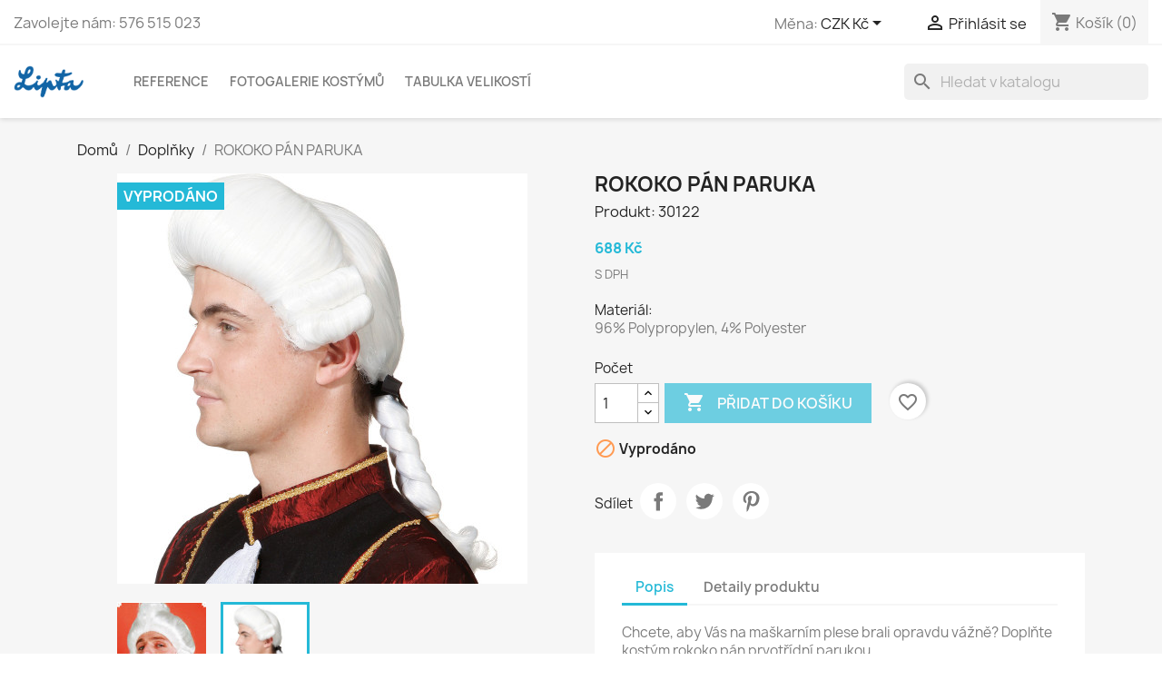

--- FILE ---
content_type: text/html; charset=utf-8
request_url: https://lipta-tdp.cz/doplnky-kostymy/153-rokoko-pan.html
body_size: 20581
content:
<!doctype html>
<html lang="cs-CZ">

  <head>
    
      
  <meta charset="utf-8">


  <meta http-equiv="x-ua-compatible" content="ie=edge">



  <title>ROKOKO PÁN PARUKA</title>
  
    
  
  <meta name="description" content="96% Polypropylen, 4% Polyester">
  <meta name="keywords" content="">
        <link rel="canonical" href="https://lipta-tdp.cz/doplnky-kostymy/153-rokoko-pan.html">
    
      
  
  
    <script type="application/ld+json">
  {
    "@context": "https://schema.org",
    "@type": "Organization",
    "name" : "Karnevalové kostýmy - LIPTA-TDP a.s.",
    "url" : "https://lipta-tdp.cz/",
    "logo": {
      "@type": "ImageObject",
      "url":"https://lipta-tdp.cz/img/logo-1743530163.jpg"
    }
  }
</script>

<script type="application/ld+json">
  {
    "@context": "https://schema.org",
    "@type": "WebPage",
    "isPartOf": {
      "@type": "WebSite",
      "url":  "https://lipta-tdp.cz/",
      "name": "Karnevalové kostýmy - LIPTA-TDP a.s."
    },
    "name": "ROKOKO PÁN PARUKA",
    "url":  "https://lipta-tdp.cz/doplnky-kostymy/153-rokoko-pan.html"
  }
</script>


  <script type="application/ld+json">
    {
      "@context": "https://schema.org",
      "@type": "BreadcrumbList",
      "itemListElement": [
                      {
              "@type": "ListItem",
              "position": 1,
              "name": "Domů",
              "item": "https://lipta-tdp.cz/"
              },                        {
              "@type": "ListItem",
              "position": 2,
              "name": "Doplňky",
              "item": "https://lipta-tdp.cz/42-doplnky-kostymy"
              },                        {
              "@type": "ListItem",
              "position": 3,
              "name": "ROKOKO PÁN PARUKA",
              "item": "https://lipta-tdp.cz/doplnky-kostymy/153-rokoko-pan.html"
              }            ]
          }
  </script>
  
  
  
  <script type="application/ld+json">
  {
    "@context": "https://schema.org/",
    "@type": "Product",
    "name": "ROKOKO PÁN PARUKA",
    "description": "96% Polypropylen, 4% Polyester",
    "category": "Doplňky",
    "image" :"https://lipta-tdp.cz/1684-home_default/rokoko-pan.jpg",    "sku": "30122",
    "mpn": "30122",
        "brand": {
      "@type": "Thing",
      "name": "Karnevalové kostýmy - LIPTA-TDP a.s."
    },                        "offers": {
            "@type": "Offer",
            "priceCurrency": "CZK",
            "name": "ROKOKO PÁN PARUKA",
            "price": "688",
            "url": "https://lipta-tdp.cz/doplnky-kostymy/153-rokoko-pan.html",
            "priceValidUntil": "2026-02-08",
                          "image": ["https://lipta-tdp.cz/153-large_default/rokoko-pan.jpg","https://lipta-tdp.cz/1684-large_default/rokoko-pan.jpg"],
                        "sku": "30122",
            "mpn": "30122",
                                                "availability": "https://schema.org/OutOfStock",
            "seller": {
              "@type": "Organization",
              "name": "Karnevalové kostýmy - LIPTA-TDP a.s."
            }
          }
                }
</script>

  
  
    
  

  
    <meta property="og:title" content="ROKOKO PÁN PARUKA" />
    <meta property="og:description" content="96% Polypropylen, 4% Polyester" />
    <meta property="og:url" content="https://lipta-tdp.cz/doplnky-kostymy/153-rokoko-pan.html" />
    <meta property="og:site_name" content="Karnevalové kostýmy - LIPTA-TDP a.s." />
        



  <meta name="viewport" content="width=device-width, initial-scale=1">



  <link rel="icon" type="image/vnd.microsoft.icon" href="https://lipta-tdp.cz/img/favicon.ico?1743684649">
  <link rel="shortcut icon" type="image/x-icon" href="https://lipta-tdp.cz/img/favicon.ico?1743684649">



    <link rel="stylesheet" href="https://lipta-tdp.cz/themes/classic/assets/cache/theme-6900ec28.css" type="text/css" media="all">




  

  <script type="text/javascript">
        var blockwishlistController = "https:\/\/lipta-tdp.cz\/module\/blockwishlist\/action";
        var lgcookieslaw_block = false;
        var lgcookieslaw_cookie_name = "__lglaw";
        var lgcookieslaw_logging = false;
        var lgcookieslaw_position = "2";
        var lgcookieslaw_reload = false;
        var lgcookieslaw_session_time = "31536000";
        var prestashop = {"cart":{"products":[],"totals":{"total":{"type":"total","label":"Celkem","amount":0,"value":"0\u00a0K\u010d"},"total_including_tax":{"type":"total","label":"Celkem (s DPH)","amount":0,"value":"0\u00a0K\u010d"},"total_excluding_tax":{"type":"total","label":"Celkem (bez DPH)","amount":0,"value":"0\u00a0K\u010d"}},"subtotals":{"products":{"type":"products","label":"Mezisou\u010det","amount":0,"value":"0\u00a0K\u010d"},"discounts":null,"shipping":{"type":"shipping","label":"Doru\u010den\u00ed","amount":0,"value":""},"tax":{"type":"tax","label":"v\u010d. DPH","amount":0,"value":"0\u00a0K\u010d"}},"products_count":0,"summary_string":"0 polo\u017eek","vouchers":{"allowed":0,"added":[]},"discounts":[],"minimalPurchase":0,"minimalPurchaseRequired":""},"currency":{"id":1,"name":"\u010cesk\u00e1 koruna","iso_code":"CZK","iso_code_num":"203","sign":"K\u010d"},"customer":{"lastname":null,"firstname":null,"email":null,"birthday":null,"newsletter":null,"newsletter_date_add":null,"optin":null,"website":null,"company":null,"siret":null,"ape":null,"is_logged":false,"gender":{"type":null,"name":null},"addresses":[]},"language":{"name":"\u010ce\u0161tina (Czech)","iso_code":"cs","locale":"cs-CZ","language_code":"cs-CZ","is_rtl":"0","date_format_lite":"d.m.Y","date_format_full":"d.m.Y H:i:s","id":1},"page":{"title":"","canonical":"https:\/\/lipta-tdp.cz\/doplnky-kostymy\/153-rokoko-pan.html","meta":{"title":"ROKOKO P\u00c1N PARUKA","description":"96% Polypropylen, 4% Polyester","keywords":"","robots":"index"},"page_name":"product","body_classes":{"lang-cs":true,"lang-rtl":false,"country-CZ":true,"currency-CZK":true,"layout-full-width":true,"page-product":true,"tax-display-enabled":true,"product-id-153":true,"product-ROKOKO P\u00c1N PARUKA":true,"product-id-category-42":true,"product-id-manufacturer-0":true,"product-id-supplier-0":true,"product-available-for-order":true},"admin_notifications":[]},"shop":{"name":"Karnevalov\u00e9 kost\u00fdmy - LIPTA-TDP a.s.","logo":"https:\/\/lipta-tdp.cz\/img\/logo-1743530163.jpg","stores_icon":"https:\/\/lipta-tdp.cz\/img\/logo_stores.png","favicon":"https:\/\/lipta-tdp.cz\/img\/favicon.ico"},"urls":{"base_url":"https:\/\/lipta-tdp.cz\/","current_url":"https:\/\/lipta-tdp.cz\/doplnky-kostymy\/153-rokoko-pan.html","shop_domain_url":"https:\/\/lipta-tdp.cz","img_ps_url":"https:\/\/lipta-tdp.cz\/img\/","img_cat_url":"https:\/\/lipta-tdp.cz\/img\/c\/","img_lang_url":"https:\/\/lipta-tdp.cz\/img\/l\/","img_prod_url":"https:\/\/lipta-tdp.cz\/img\/p\/","img_manu_url":"https:\/\/lipta-tdp.cz\/img\/m\/","img_sup_url":"https:\/\/lipta-tdp.cz\/img\/su\/","img_ship_url":"https:\/\/lipta-tdp.cz\/img\/s\/","img_store_url":"https:\/\/lipta-tdp.cz\/img\/st\/","img_col_url":"https:\/\/lipta-tdp.cz\/img\/co\/","img_url":"https:\/\/lipta-tdp.cz\/themes\/classic\/assets\/img\/","css_url":"https:\/\/lipta-tdp.cz\/themes\/classic\/assets\/css\/","js_url":"https:\/\/lipta-tdp.cz\/themes\/classic\/assets\/js\/","pic_url":"https:\/\/lipta-tdp.cz\/upload\/","pages":{"address":"https:\/\/lipta-tdp.cz\/address","addresses":"https:\/\/lipta-tdp.cz\/addresses","authentication":"https:\/\/lipta-tdp.cz\/login","cart":"https:\/\/lipta-tdp.cz\/cart","category":"https:\/\/lipta-tdp.cz\/index.php?controller=category","cms":"https:\/\/lipta-tdp.cz\/index.php?controller=cms","contact":"https:\/\/lipta-tdp.cz\/kontaktujte-nas","discount":"https:\/\/lipta-tdp.cz\/discount","guest_tracking":"https:\/\/lipta-tdp.cz\/guest-tracking","history":"https:\/\/lipta-tdp.cz\/order-history","identity":"https:\/\/lipta-tdp.cz\/identity","index":"https:\/\/lipta-tdp.cz\/","my_account":"https:\/\/lipta-tdp.cz\/my-account","order_confirmation":"https:\/\/lipta-tdp.cz\/order-confirmation","order_detail":"https:\/\/lipta-tdp.cz\/index.php?controller=order-detail","order_follow":"https:\/\/lipta-tdp.cz\/order-follow","order":"https:\/\/lipta-tdp.cz\/order","order_return":"https:\/\/lipta-tdp.cz\/index.php?controller=order-return","order_slip":"https:\/\/lipta-tdp.cz\/order-slip","pagenotfound":"https:\/\/lipta-tdp.cz\/page-not-found","password":"https:\/\/lipta-tdp.cz\/password-recovery","pdf_invoice":"https:\/\/lipta-tdp.cz\/index.php?controller=pdf-invoice","pdf_order_return":"https:\/\/lipta-tdp.cz\/index.php?controller=pdf-order-return","pdf_order_slip":"https:\/\/lipta-tdp.cz\/index.php?controller=pdf-order-slip","prices_drop":"https:\/\/lipta-tdp.cz\/prices-drop","product":"https:\/\/lipta-tdp.cz\/index.php?controller=product","search":"https:\/\/lipta-tdp.cz\/search","sitemap":"https:\/\/lipta-tdp.cz\/sitemap","stores":"https:\/\/lipta-tdp.cz\/stores","supplier":"https:\/\/lipta-tdp.cz\/supplier","register":"https:\/\/lipta-tdp.cz\/login?create_account=1","order_login":"https:\/\/lipta-tdp.cz\/order?login=1"},"alternative_langs":[],"theme_assets":"\/themes\/classic\/assets\/","actions":{"logout":"https:\/\/lipta-tdp.cz\/?mylogout="},"no_picture_image":{"bySize":{"small_default":{"url":"https:\/\/lipta-tdp.cz\/img\/p\/cs-default-small_default.jpg","width":98,"height":98},"cart_default":{"url":"https:\/\/lipta-tdp.cz\/img\/p\/cs-default-cart_default.jpg","width":125,"height":125},"home_default":{"url":"https:\/\/lipta-tdp.cz\/img\/p\/cs-default-home_default.jpg","width":250,"height":250},"medium_default":{"url":"https:\/\/lipta-tdp.cz\/img\/p\/cs-default-medium_default.jpg","width":452,"height":452},"large_default":{"url":"https:\/\/lipta-tdp.cz\/img\/p\/cs-default-large_default.jpg","width":800,"height":800}},"small":{"url":"https:\/\/lipta-tdp.cz\/img\/p\/cs-default-small_default.jpg","width":98,"height":98},"medium":{"url":"https:\/\/lipta-tdp.cz\/img\/p\/cs-default-home_default.jpg","width":250,"height":250},"large":{"url":"https:\/\/lipta-tdp.cz\/img\/p\/cs-default-large_default.jpg","width":800,"height":800},"legend":""}},"configuration":{"display_taxes_label":true,"display_prices_tax_incl":true,"is_catalog":false,"show_prices":true,"opt_in":{"partner":false},"quantity_discount":{"type":"discount","label":"Jednotkov\u00e1 sleva"},"voucher_enabled":0,"return_enabled":0},"field_required":[],"breadcrumb":{"links":[{"title":"Dom\u016f","url":"https:\/\/lipta-tdp.cz\/"},{"title":"Dopl\u0148ky","url":"https:\/\/lipta-tdp.cz\/42-doplnky-kostymy"},{"title":"ROKOKO P\u00c1N PARUKA","url":"https:\/\/lipta-tdp.cz\/doplnky-kostymy\/153-rokoko-pan.html"}],"count":3},"link":{"protocol_link":"https:\/\/","protocol_content":"https:\/\/"},"time":1769256187,"static_token":"e8e6e7964ca5a510f5cb8e469bb25ad8","token":"c7b7394edce0e6d14dc4c0fd302663f1","debug":false};
        var productsAlreadyTagged = [];
        var psemailsubscription_subscription = "https:\/\/lipta-tdp.cz\/module\/ps_emailsubscription\/subscription";
        var removeFromWishlistUrl = "https:\/\/lipta-tdp.cz\/module\/blockwishlist\/action?action=deleteProductFromWishlist";
        var wishlistAddProductToCartUrl = "https:\/\/lipta-tdp.cz\/module\/blockwishlist\/action?action=addProductToCart";
        var wishlistUrl = "https:\/\/lipta-tdp.cz\/module\/blockwishlist\/view";
      </script>



  <script async src="https://www.googletagmanager.com/gtag/js?id=UA-199135714-14"></script>
<script>
  window.dataLayer = window.dataLayer || [];
  function gtag(){dataLayer.push(arguments);}
  gtag('js', new Date());
  gtag(
    'config',
    'UA-199135714-14',
    {
      'debug_mode':false
      , 'anonymize_ip': true                }
  );
</script>




    
  <meta property="og:type" content="product">
      <meta property="og:image" content="https://lipta-tdp.cz/1684-large_default/rokoko-pan.jpg">
  
      <meta property="product:pretax_price:amount" content="568.7">
    <meta property="product:pretax_price:currency" content="CZK">
    <meta property="product:price:amount" content="688">
    <meta property="product:price:currency" content="CZK">
    
  </head>

  <body id="product" class="lang-cs country-cz currency-czk layout-full-width page-product tax-display-enabled product-id-153 product-rokoko-pan-paruka product-id-category-42 product-id-manufacturer-0 product-id-supplier-0 product-available-for-order">

    
      
    

    <main>
      
              

      <header id="header">
        
          
  <div class="header-banner">
    
  </div>



  <nav class="header-nav">
    <div class="container top-container">
      <div class="row">
        <div class="hidden-sm-down">
          <div class="col-md-4 col-xs-12">
            <div id="_desktop_contact_link">
  <div id="contact-link">
                Zavolejte nám: <span>576 515 023</span>
      </div>
</div>

          </div>
          <div class="col-md-8 right-nav">
              <div id="_desktop_currency_selector">
  <div class="currency-selector dropdown js-dropdown">
    <span id="currency-selector-label">Měna:</span>
    <button data-toggle="dropdown" class="hidden-sm-down btn-unstyle" aria-haspopup="true" aria-expanded="false" aria-label="Rozevírací nabídka měny">
      <span class="expand-more _gray-darker">CZK Kč</span>
      <i class="material-icons expand-more">&#xE5C5;</i>
    </button>
    <ul class="dropdown-menu hidden-sm-down" aria-labelledby="currency-selector-label">
              <li  class="current" >
          <a title="Česká koruna" rel="nofollow" href="https://lipta-tdp.cz/doplnky-kostymy/153-rokoko-pan.html?SubmitCurrency=1&amp;id_currency=1" class="dropdown-item">CZK Kč</a>
        </li>
              <li >
          <a title="Euro" rel="nofollow" href="https://lipta-tdp.cz/doplnky-kostymy/153-rokoko-pan.html?SubmitCurrency=1&amp;id_currency=2" class="dropdown-item">EUR €</a>
        </li>
          </ul>
    <select class="link hidden-md-up" aria-labelledby="currency-selector-label">
              <option value="https://lipta-tdp.cz/doplnky-kostymy/153-rokoko-pan.html?SubmitCurrency=1&amp;id_currency=1" selected="selected">CZK Kč</option>
              <option value="https://lipta-tdp.cz/doplnky-kostymy/153-rokoko-pan.html?SubmitCurrency=1&amp;id_currency=2">EUR €</option>
          </select>
  </div>
</div>
<div id="_desktop_user_info">
  <div class="user-info">
          <a
        href="https://lipta-tdp.cz/my-account"
        title="Přihlášení k vašemu zákaznickému účtu"
        rel="nofollow"
      >
        <i class="material-icons">&#xE7FF;</i>
        <span class="hidden-sm-down">Přihlásit se</span>
      </a>
      </div>
</div>
<div id="_desktop_cart">
  <div class="blockcart cart-preview inactive" data-refresh-url="//lipta-tdp.cz/module/ps_shoppingcart/ajax">
    <div class="header">
              <i class="material-icons shopping-cart" aria-hidden="true">shopping_cart</i>
        <span class="hidden-sm-down">Košík</span>
        <span class="cart-products-count">(0)</span>
          </div>
  </div>
</div>

          </div>
        </div>
        <div class="hidden-md-up text-sm-center mobile">
          <div class="float-xs-left" id="menu-icon">
            <i class="material-icons d-inline">&#xE5D2;</i>
          </div>
          <div class="float-xs-right" id="_mobile_cart"></div>
          <div class="float-xs-right" id="_mobile_user_info"></div>
          <div class="top-logo" id="_mobile_logo"></div>
          <div class="clearfix"></div>
        </div>
      </div>
    </div>
  </nav>



  <div class="header-top">
    <div class="container top-container">
       <div class="row">
        <div class="col-md-1 hidden-sm-down" id="_desktop_logo">
                            <a href="https://lipta-tdp.cz/">
                  <img class="logo img-responsive" src="https://lipta-tdp.cz/img/logo-1743530163.jpg" alt="Karnevalové kostýmy - LIPTA-TDP a.s." loading="lazy" width="100" height="28">
                </a>
                    </div>
        <div class="header-top-right col-md-11 col-sm-12 position-static">
          

<div class="menu js-top-menu position-static hidden-sm-down" id="_desktop_top_menu">
    
          <ul class="top-menu" id="top-menu" data-depth="0">
                    <li class="cms-page" id="cms-page-10">
                          <a
                class="dropdown-item"
                href="https://lipta-tdp.cz/content/10-reference" data-depth="0"
                              >
                                Reference
              </a>
                          </li>
                    <li class="cms-page" id="cms-page-7">
                          <a
                class="dropdown-item"
                href="https://lipta-tdp.cz/content/7-fotogalerie" data-depth="0"
                              >
                                Fotogalerie kostýmů
              </a>
                          </li>
                    <li class="cms-page" id="cms-page-14">
                          <a
                class="dropdown-item"
                href="https://lipta-tdp.cz/content/14-tabulka-velikosti" data-depth="0"
                              >
                                Tabulka velikostí
              </a>
                          </li>
              </ul>
    
    <div class="clearfix"></div>
</div>
<div id="search_widget" class="search-widgets" data-search-controller-url="//lipta-tdp.cz/search">
  <form method="get" action="//lipta-tdp.cz/search">
    <input type="hidden" name="controller" value="search">
    <i class="material-icons search" aria-hidden="true">search</i>
    <input type="text" name="s" value="" placeholder="Hledat v katalogu" aria-label="Vyhledávání">
    <i class="material-icons clear" aria-hidden="true">clear</i>
  </form>
</div>

        </div>
      </div>
      <div id="mobile_top_menu_wrapper" class="row hidden-md-up" style="display:none;">
        <div class="js-top-menu mobile" id="_mobile_top_menu"></div>
        <div class="js-top-menu-bottom">
          <div id="_mobile_currency_selector"></div>
          <div id="_mobile_language_selector"></div>
          <div id="_mobile_contact_link"></div>
        </div>
      </div>
    </div>
  </div>
  

        
      </header>

      <section id="wrapper">
        
          
<aside id="notifications">
  <div class="container">
    
    
    
      </div>
</aside>
        

        
        <div class="container">
          
            <nav data-depth="3" class="breadcrumb hidden-sm-down">
  <ol>
    
              
          <li>
                          <a href="https://lipta-tdp.cz/"><span>Domů</span></a>
                      </li>
        
              
          <li>
                          <a href="https://lipta-tdp.cz/42-doplnky-kostymy"><span>Doplňky</span></a>
                      </li>
        
              
          <li>
                          <span>ROKOKO PÁN PARUKA</span>
                      </li>
        
          
  </ol>
</nav>
          

          

          
  <div id="content-wrapper" class="js-content-wrapper">
    
    

  <section id="main">
    <meta content="https://lipta-tdp.cz/doplnky-kostymy/153-rokoko-pan.html">

    <div class="row product-container js-product-container">
      <div class="col-md-6">
        
          <section class="page-content" id="content">
            
              
    <ul class="product-flags js-product-flags">
                    <li class="product-flag out_of_stock">Vyprodáno</li>
            </ul>


              
                <div class="images-container js-images-container">
  
    <div class="product-cover">
              <img
          class="js-qv-product-cover img-fluid"
          src="https://lipta-tdp.cz/1684-medium_default/rokoko-pan.jpg"
                      alt="ROKOKO PÁN PARUKA"
                    loading="lazy"
          width="452"
          height="452"
        >
        <div class="layer hidden-sm-down" data-toggle="modal" data-target="#product-modal">
          <i class="material-icons zoom-in">search</i>
        </div>
          </div>
  

  
    <div class="js-qv-mask mask">
      <ul class="product-images js-qv-product-images">
                  <li class="thumb-container js-thumb-container">
            <img
              class="thumb js-thumb "
              data-image-medium-src="https://lipta-tdp.cz/153-medium_default/rokoko-pan.jpg"
              data-image-large-src="https://lipta-tdp.cz/153-large_default/rokoko-pan.jpg"
              src="https://lipta-tdp.cz/153-small_default/rokoko-pan.jpg"
                              alt="ROKOKO PÁN PARUKA"
                            loading="lazy"
              width="98"
              height="98"
            >
          </li>
                  <li class="thumb-container js-thumb-container">
            <img
              class="thumb js-thumb  selected js-thumb-selected "
              data-image-medium-src="https://lipta-tdp.cz/1684-medium_default/rokoko-pan.jpg"
              data-image-large-src="https://lipta-tdp.cz/1684-large_default/rokoko-pan.jpg"
              src="https://lipta-tdp.cz/1684-small_default/rokoko-pan.jpg"
                              alt="ROKOKO PÁN PARUKA"
                            loading="lazy"
              width="98"
              height="98"
            >
          </li>
              </ul>
    </div>
  

</div>
              
              <div class="scroll-box-arrows">
                <i class="material-icons left">&#xE314;</i>
                <i class="material-icons right">&#xE315;</i>
              </div>

            
          </section>
        
      </div>
      <div class="col-md-6">
        
          
            <h1 class="h1">ROKOKO PÁN PARUKA</h1>
            <span class="product-reference">Produkt: 30122</span>
          
        
        
            <div class="product-prices js-product-prices">
    
          

    
      <div
        class="product-price h5 ">

        <div class="current-price">
          <span class='current-price-value' content="688">
                                      688 Kč
                      </span>

                  </div>

        
                  
      </div>
    

    
          

    
          

    
          

    

    <div class="tax-shipping-delivery-label">
              S DPH
            
      
                                          </div>
  </div>
        

        <div class="product-information">
          
            <span class="material-title">Materiál:</span>
            <div id="product-description-short-153" class="product-description">
              <p>96% Polypropylen, 4% Polyester</p></div>
          

          
          <div class="product-actions js-product-actions">
            
              <form action="https://lipta-tdp.cz/cart" method="post" id="add-to-cart-or-refresh">
                <input type="hidden" name="token" value="e8e6e7964ca5a510f5cb8e469bb25ad8">
                <input type="hidden" name="id_product" value="153" id="product_page_product_id">
                <input type="hidden" name="id_customization" value="0"
                  id="product_customization_id" class="js-product-customization-id">

                
                  <div class="product-variants js-product-variants">
  </div>
                

                
                                  

                
                  <section class="product-discounts js-product-discounts">
  </section>
                

                
                  <div class="product-add-to-cart js-product-add-to-cart">
      <span class="control-label">Počet</span>

    
      <div class="product-quantity clearfix">
        <div class="qty">
          <input
            type="number"
            name="qty"
            id="quantity_wanted"
            inputmode="numeric"
            pattern="[0-9]*"
                          value="1"
              min="1"
                        class="input-group"
            aria-label="Počet"
          >
        </div>

        <div class="add">
          <button
            class="btn btn-primary add-to-cart"
            data-button-action="add-to-cart"
            type="submit"
                          disabled
                      >
            <i class="material-icons shopping-cart">&#xE547;</i>
            Přidat do košíku
          </button>
        </div>

        <div
  class="wishlist-button"
  data-url="https://lipta-tdp.cz/module/blockwishlist/action?action=deleteProductFromWishlist"
  data-product-id="153"
  data-product-attribute-id="0"
  data-is-logged=""
  data-list-id="1"
  data-checked="true"
  data-is-product="true"
></div>


      </div>
    

    
      <span id="product-availability" class="js-product-availability">
                              <i class="material-icons product-unavailable">&#xE14B;</i>
                    Vyprodáno
              </span>
    

    
      <p class="product-minimal-quantity js-product-minimal-quantity">
              </p>
    
  </div>
                

                
                  <div class="product-additional-info js-product-additional-info">
  

      <div class="social-sharing">
      <span>Sdílet</span>
      <ul>
                  <li class="facebook icon-gray"><a href="https://www.facebook.com/sharer.php?u=https%3A%2F%2Flipta-tdp.cz%2Fdoplnky-kostymy%2F153-rokoko-pan.html" class="text-hide" title="Sdílet" target="_blank" rel="noopener noreferrer">Sdílet</a></li>
                  <li class="twitter icon-gray"><a href="https://twitter.com/intent/tweet?text=ROKOKO+P%C3%81N+PARUKA https%3A%2F%2Flipta-tdp.cz%2Fdoplnky-kostymy%2F153-rokoko-pan.html" class="text-hide" title="Tweet" target="_blank" rel="noopener noreferrer">Tweet</a></li>
                  <li class="pinterest icon-gray"><a href="https://www.pinterest.com/pin/create/button/?media=https%3A%2F%2Flipta-tdp.cz%2F1684%2Frokoko-pan.jpg&amp;url=https%3A%2F%2Flipta-tdp.cz%2Fdoplnky-kostymy%2F153-rokoko-pan.html" class="text-hide" title="Pinterest" target="_blank" rel="noopener noreferrer">Pinterest</a></li>
              </ul>
    </div>
  

</div>
                

                                
              </form>
            

          </div>

          
            
          

          
            <div class="tabs">
              <ul class="nav nav-tabs" role="tablist">
                                  <li class="nav-item">
                    <a class="nav-link active js-product-nav-active" data-toggle="tab"
                      href="#description" role="tab" aria-controls="description"                       aria-selected="true" >Popis</a>
                  </li>
                                <li class="nav-item">
                  <a class="nav-link" data-toggle="tab"
                    href="#product-details" role="tab" aria-controls="product-details" >Detaily produktu</a>
                </li>
                                              </ul>

              <div class="tab-content" id="tab-content">
                <div class="tab-pane fade in active js-product-tab-active" id="description"
                  role="tabpanel">
                  
                    <div class="product-description">
                      <p>Chcete, aby Vás na maškarním plese brali opravdu vážně? Doplňte kostým rokoko pán prvotřídní parukou.</p>
                      <div id="short_description_content" class="rte align_justify" itemprop="description">
                        <label class="material-title">Materiál:</label>
                        <p>96% Polypropylen, 4% Polyester</p>
                      </div>
                      <label>Nenašli jste potřebnou velikost?</label>
                      <p>Vše šijeme, díky tomu Vám můžeme nabídnout u všech našich produktů i <label>individuální
                          velikosti</label> (za příplatek). V takovém případě nás prosím kontaktujte.</p>
                      <br />
                      <label>Jak je to se <span style="color: green;">skladem</span>?</label>
                      <p>Některé kostýmy máme skladem v omezeném množství různých velikostí, a ty mohou být dodány do 3 od
                        objednání. Avšak díky tomu, že jsme přímo výrobci a všechny naše kostýmy šijeme, umíme dodat i
                        neskladové zboží nebo objednávku většího počtu kusů během několika dnů. Proto neváhejte a
                        objednávejte. :-) </p>

                    </div>
                  
                </div>

                
                  <div class="js-product-details tab-pane fade"
     id="product-details"
     data-product="{&quot;id_shop_default&quot;:&quot;1&quot;,&quot;id_manufacturer&quot;:&quot;0&quot;,&quot;id_supplier&quot;:&quot;0&quot;,&quot;reference&quot;:&quot;30122&quot;,&quot;is_virtual&quot;:&quot;0&quot;,&quot;delivery_in_stock&quot;:&quot;&quot;,&quot;delivery_out_stock&quot;:&quot;&quot;,&quot;id_category_default&quot;:&quot;42&quot;,&quot;on_sale&quot;:&quot;0&quot;,&quot;online_only&quot;:&quot;0&quot;,&quot;ecotax&quot;:0,&quot;minimal_quantity&quot;:&quot;1&quot;,&quot;low_stock_threshold&quot;:null,&quot;low_stock_alert&quot;:&quot;0&quot;,&quot;price&quot;:&quot;688\u00a0K\u010d&quot;,&quot;unity&quot;:&quot;&quot;,&quot;unit_price_ratio&quot;:&quot;0.000000&quot;,&quot;additional_shipping_cost&quot;:&quot;0.000000&quot;,&quot;customizable&quot;:&quot;0&quot;,&quot;text_fields&quot;:&quot;0&quot;,&quot;uploadable_files&quot;:&quot;0&quot;,&quot;redirect_type&quot;:&quot;404&quot;,&quot;id_type_redirected&quot;:&quot;0&quot;,&quot;available_for_order&quot;:&quot;1&quot;,&quot;available_date&quot;:&quot;0000-00-00&quot;,&quot;show_condition&quot;:&quot;0&quot;,&quot;condition&quot;:&quot;new&quot;,&quot;show_price&quot;:&quot;1&quot;,&quot;indexed&quot;:&quot;1&quot;,&quot;visibility&quot;:&quot;both&quot;,&quot;cache_default_attribute&quot;:&quot;0&quot;,&quot;advanced_stock_management&quot;:&quot;0&quot;,&quot;date_add&quot;:&quot;2014-10-29 18:08:09&quot;,&quot;date_upd&quot;:&quot;2025-09-23 09:40:01&quot;,&quot;pack_stock_type&quot;:&quot;3&quot;,&quot;meta_description&quot;:&quot;&quot;,&quot;meta_keywords&quot;:&quot;&quot;,&quot;meta_title&quot;:&quot;&quot;,&quot;link_rewrite&quot;:&quot;rokoko-pan&quot;,&quot;name&quot;:&quot;ROKOKO P\u00c1N PARUKA&quot;,&quot;description&quot;:&quot;&lt;p&gt;Chcete, aby V\u00e1s na ma\u0161karn\u00edm plese brali opravdu v\u00e1\u017en\u011b? Dopl\u0148te kost\u00fdm rokoko p\u00e1n prvot\u0159\u00eddn\u00ed parukou.&lt;\/p&gt;&quot;,&quot;description_short&quot;:&quot;&lt;p&gt;96% Polypropylen, 4% Polyester&lt;\/p&gt;&quot;,&quot;available_now&quot;:&quot;&quot;,&quot;available_later&quot;:&quot;&quot;,&quot;id&quot;:153,&quot;id_product&quot;:153,&quot;out_of_stock&quot;:2,&quot;new&quot;:0,&quot;id_product_attribute&quot;:&quot;0&quot;,&quot;quantity_wanted&quot;:1,&quot;extraContent&quot;:[],&quot;allow_oosp&quot;:0,&quot;category&quot;:&quot;doplnky-kostymy&quot;,&quot;category_name&quot;:&quot;Dopl\u0148ky&quot;,&quot;link&quot;:&quot;https:\/\/lipta-tdp.cz\/doplnky-kostymy\/153-rokoko-pan.html&quot;,&quot;attribute_price&quot;:0,&quot;price_tax_exc&quot;:568.7,&quot;price_without_reduction&quot;:688.127,&quot;reduction&quot;:0,&quot;specific_prices&quot;:[],&quot;quantity&quot;:0,&quot;quantity_all_versions&quot;:0,&quot;id_image&quot;:&quot;cs-default&quot;,&quot;features&quot;:[],&quot;attachments&quot;:[],&quot;virtual&quot;:0,&quot;pack&quot;:0,&quot;packItems&quot;:[],&quot;nopackprice&quot;:0,&quot;customization_required&quot;:false,&quot;rate&quot;:21,&quot;tax_name&quot;:&quot;DPH CZ 21%&quot;,&quot;ecotax_rate&quot;:0,&quot;unit_price&quot;:&quot;&quot;,&quot;customizations&quot;:{&quot;fields&quot;:[]},&quot;id_customization&quot;:0,&quot;is_customizable&quot;:false,&quot;show_quantities&quot;:false,&quot;quantity_label&quot;:&quot;ks&quot;,&quot;quantity_discounts&quot;:[],&quot;customer_group_discount&quot;:0,&quot;images&quot;:[{&quot;bySize&quot;:{&quot;small_default&quot;:{&quot;url&quot;:&quot;https:\/\/lipta-tdp.cz\/153-small_default\/rokoko-pan.jpg&quot;,&quot;width&quot;:98,&quot;height&quot;:98},&quot;cart_default&quot;:{&quot;url&quot;:&quot;https:\/\/lipta-tdp.cz\/153-cart_default\/rokoko-pan.jpg&quot;,&quot;width&quot;:125,&quot;height&quot;:125},&quot;home_default&quot;:{&quot;url&quot;:&quot;https:\/\/lipta-tdp.cz\/153-home_default\/rokoko-pan.jpg&quot;,&quot;width&quot;:250,&quot;height&quot;:250},&quot;medium_default&quot;:{&quot;url&quot;:&quot;https:\/\/lipta-tdp.cz\/153-medium_default\/rokoko-pan.jpg&quot;,&quot;width&quot;:452,&quot;height&quot;:452},&quot;large_default&quot;:{&quot;url&quot;:&quot;https:\/\/lipta-tdp.cz\/153-large_default\/rokoko-pan.jpg&quot;,&quot;width&quot;:800,&quot;height&quot;:800}},&quot;small&quot;:{&quot;url&quot;:&quot;https:\/\/lipta-tdp.cz\/153-small_default\/rokoko-pan.jpg&quot;,&quot;width&quot;:98,&quot;height&quot;:98},&quot;medium&quot;:{&quot;url&quot;:&quot;https:\/\/lipta-tdp.cz\/153-home_default\/rokoko-pan.jpg&quot;,&quot;width&quot;:250,&quot;height&quot;:250},&quot;large&quot;:{&quot;url&quot;:&quot;https:\/\/lipta-tdp.cz\/153-large_default\/rokoko-pan.jpg&quot;,&quot;width&quot;:800,&quot;height&quot;:800},&quot;legend&quot;:&quot;&quot;,&quot;id_image&quot;:&quot;153&quot;,&quot;cover&quot;:null,&quot;position&quot;:&quot;1&quot;,&quot;associatedVariants&quot;:[]},{&quot;bySize&quot;:{&quot;small_default&quot;:{&quot;url&quot;:&quot;https:\/\/lipta-tdp.cz\/1684-small_default\/rokoko-pan.jpg&quot;,&quot;width&quot;:98,&quot;height&quot;:98},&quot;cart_default&quot;:{&quot;url&quot;:&quot;https:\/\/lipta-tdp.cz\/1684-cart_default\/rokoko-pan.jpg&quot;,&quot;width&quot;:125,&quot;height&quot;:125},&quot;home_default&quot;:{&quot;url&quot;:&quot;https:\/\/lipta-tdp.cz\/1684-home_default\/rokoko-pan.jpg&quot;,&quot;width&quot;:250,&quot;height&quot;:250},&quot;medium_default&quot;:{&quot;url&quot;:&quot;https:\/\/lipta-tdp.cz\/1684-medium_default\/rokoko-pan.jpg&quot;,&quot;width&quot;:452,&quot;height&quot;:452},&quot;large_default&quot;:{&quot;url&quot;:&quot;https:\/\/lipta-tdp.cz\/1684-large_default\/rokoko-pan.jpg&quot;,&quot;width&quot;:800,&quot;height&quot;:800}},&quot;small&quot;:{&quot;url&quot;:&quot;https:\/\/lipta-tdp.cz\/1684-small_default\/rokoko-pan.jpg&quot;,&quot;width&quot;:98,&quot;height&quot;:98},&quot;medium&quot;:{&quot;url&quot;:&quot;https:\/\/lipta-tdp.cz\/1684-home_default\/rokoko-pan.jpg&quot;,&quot;width&quot;:250,&quot;height&quot;:250},&quot;large&quot;:{&quot;url&quot;:&quot;https:\/\/lipta-tdp.cz\/1684-large_default\/rokoko-pan.jpg&quot;,&quot;width&quot;:800,&quot;height&quot;:800},&quot;legend&quot;:&quot;&quot;,&quot;id_image&quot;:&quot;1684&quot;,&quot;cover&quot;:&quot;1&quot;,&quot;position&quot;:&quot;2&quot;,&quot;associatedVariants&quot;:[]}],&quot;cover&quot;:{&quot;bySize&quot;:{&quot;small_default&quot;:{&quot;url&quot;:&quot;https:\/\/lipta-tdp.cz\/1684-small_default\/rokoko-pan.jpg&quot;,&quot;width&quot;:98,&quot;height&quot;:98},&quot;cart_default&quot;:{&quot;url&quot;:&quot;https:\/\/lipta-tdp.cz\/1684-cart_default\/rokoko-pan.jpg&quot;,&quot;width&quot;:125,&quot;height&quot;:125},&quot;home_default&quot;:{&quot;url&quot;:&quot;https:\/\/lipta-tdp.cz\/1684-home_default\/rokoko-pan.jpg&quot;,&quot;width&quot;:250,&quot;height&quot;:250},&quot;medium_default&quot;:{&quot;url&quot;:&quot;https:\/\/lipta-tdp.cz\/1684-medium_default\/rokoko-pan.jpg&quot;,&quot;width&quot;:452,&quot;height&quot;:452},&quot;large_default&quot;:{&quot;url&quot;:&quot;https:\/\/lipta-tdp.cz\/1684-large_default\/rokoko-pan.jpg&quot;,&quot;width&quot;:800,&quot;height&quot;:800}},&quot;small&quot;:{&quot;url&quot;:&quot;https:\/\/lipta-tdp.cz\/1684-small_default\/rokoko-pan.jpg&quot;,&quot;width&quot;:98,&quot;height&quot;:98},&quot;medium&quot;:{&quot;url&quot;:&quot;https:\/\/lipta-tdp.cz\/1684-home_default\/rokoko-pan.jpg&quot;,&quot;width&quot;:250,&quot;height&quot;:250},&quot;large&quot;:{&quot;url&quot;:&quot;https:\/\/lipta-tdp.cz\/1684-large_default\/rokoko-pan.jpg&quot;,&quot;width&quot;:800,&quot;height&quot;:800},&quot;legend&quot;:&quot;&quot;,&quot;id_image&quot;:&quot;1684&quot;,&quot;cover&quot;:&quot;1&quot;,&quot;position&quot;:&quot;2&quot;,&quot;associatedVariants&quot;:[]},&quot;has_discount&quot;:false,&quot;discount_type&quot;:null,&quot;discount_percentage&quot;:null,&quot;discount_percentage_absolute&quot;:null,&quot;discount_amount&quot;:null,&quot;discount_amount_to_display&quot;:null,&quot;price_amount&quot;:688,&quot;unit_price_full&quot;:&quot;&quot;,&quot;show_availability&quot;:true,&quot;availability_message&quot;:&quot;Vyprod\u00e1no&quot;,&quot;availability_date&quot;:null,&quot;availability&quot;:&quot;unavailable&quot;}"
     role="tabpanel"
  >
  
              <div class="product-reference">
        <label class="label">Kód </label>
        <span>30122</span>
      </div>
      

  
  
      

  
    <div class="product-out-of-stock">
      
    </div>
  

  
      

    
      

  
      

  
</div>
                

                
                                  

                              </div>
            </div>
          
        </div>
      </div>
    </div>

    
              <section class="product-accessories clearfix">
          <p class="h5 text-uppercase">Mohlo by vás také zajímat</p>
          <div class="products">
                          
                
<div class="product">
  <article class="product-miniature js-product-miniature" data-id-product="196" data-id-product-attribute="1759">
    <div class="thumbnail-container">
      
                  <a href="https://lipta-tdp.cz/princezny-princove-kral-baronky-vily/196-1759-baron-kalhotyfrak.html#/9-velikost-pánská_48" class="thumbnail product-thumbnail">
            <img
              src="https://lipta-tdp.cz/1317-home_default/baron-kalhotyfrak.jpg"
              alt="Karnevalový kostým BARON -..."
              loading="lazy"
              data-full-size-image-url="https://lipta-tdp.cz/1317-large_default/baron-kalhotyfrak.jpg"
              width="250"
              height="250"
            />
          </a>
              

      <div class="product-description">
        
                      <h2 class="h3 product-title"><a href="https://lipta-tdp.cz/princezny-princove-kral-baronky-vily/196-1759-baron-kalhotyfrak.html#/9-velikost-pánská_48" content="https://lipta-tdp.cz/princezny-princove-kral-baronky-vily/196-1759-baron-kalhotyfrak.html#/9-velikost-pánská_48">Karnevalový kostým BARON -...</a></h2>
                  

        
                      <div class="product-price-and-shipping">
              
              

              <span class="price" aria-label="Cena">
                                                  1 950 Kč
                              </span>

              

              
            </div>
                  

        
          
<div class="product-list-reviews" data-id="196" data-url="https://lipta-tdp.cz/module/productcomments/CommentGrade">
  <div class="grade-stars small-stars"></div>
  <div class="comments-nb"></div>
</div>

        
      </div>

      
    <ul class="product-flags js-product-flags">
            </ul>


      <div class="highlighted-informations no-variants hidden-sm-down">
        
          <a class="quick-view js-quick-view" href="#" data-link-action="quickview">
            <i class="material-icons search">&#xE8B6;</i> Rychlý náhled
          </a>
        

        
                  
      </div>
    </div>
  </article>
</div>

              
                          
                
<div class="product">
  <article class="product-miniature js-product-miniature" data-id-product="549" data-id-product-attribute="2259">
    <div class="thumbnail-container">
      
                  <a href="https://lipta-tdp.cz/princezny-princove-kral-baronky-vily/549-2259-rokoko-pan-horni-dil-kalhoty.html#/9-velikost-pánská_48" class="thumbnail product-thumbnail">
            <img
              src="https://lipta-tdp.cz/1376-home_default/rokoko-pan-horni-dil-kalhoty.jpg"
              alt="Karnevalový kostým Rokoko..."
              loading="lazy"
              data-full-size-image-url="https://lipta-tdp.cz/1376-large_default/rokoko-pan-horni-dil-kalhoty.jpg"
              width="250"
              height="250"
            />
          </a>
              

      <div class="product-description">
        
                      <h2 class="h3 product-title"><a href="https://lipta-tdp.cz/princezny-princove-kral-baronky-vily/549-2259-rokoko-pan-horni-dil-kalhoty.html#/9-velikost-pánská_48" content="https://lipta-tdp.cz/princezny-princove-kral-baronky-vily/549-2259-rokoko-pan-horni-dil-kalhoty.html#/9-velikost-pánská_48">Karnevalový kostým Rokoko...</a></h2>
                  

        
                      <div class="product-price-and-shipping">
              
              

              <span class="price" aria-label="Cena">
                                                  1 850 Kč
                              </span>

              

              
            </div>
                  

        
          
<div class="product-list-reviews" data-id="549" data-url="https://lipta-tdp.cz/module/productcomments/CommentGrade">
  <div class="grade-stars small-stars"></div>
  <div class="comments-nb"></div>
</div>

        
      </div>

      
    <ul class="product-flags js-product-flags">
            </ul>


      <div class="highlighted-informations no-variants hidden-sm-down">
        
          <a class="quick-view js-quick-view" href="#" data-link-action="quickview">
            <i class="material-icons search">&#xE8B6;</i> Rychlý náhled
          </a>
        

        
                  
      </div>
    </div>
  </article>
</div>

              
                      </div>
        </section>
          

    
      <script type="text/javascript">
  var productCommentUpdatePostErrorMessage = 'Litujeme, ale hodnocení vaší recenze nelze odeslat.';
  var productCommentAbuseReportErrorMessage = 'Litujeme, Váš podnět není možné odeslat.';
</script>

<div id="product-comments-list-header">
  <div class="comments-nb">
    <i class="material-icons chat" data-icon="chat"></i>
    Komentáře (0)
  </div>
  </div>

<div id="empty-product-comment" class="product-comment-list-item">
      Na tento produkt momentálně není přidána žádná recenze.
  </div>

<div id="product-comments-list"
  data-list-comments-url="https://lipta-tdp.cz/module/productcomments/ListComments?id_product=153"
  data-update-comment-usefulness-url="https://lipta-tdp.cz/module/productcomments/UpdateCommentUsefulness"
  data-report-comment-url="https://lipta-tdp.cz/module/productcomments/ReportComment"
  data-comment-item-prototype="&lt;div class=&quot;product-comment-list-item row&quot; data-product-comment-id=&quot;@COMMENT_ID@&quot; data-product-id=&quot;@PRODUCT_ID@&quot;&gt;
  &lt;div class=&quot;col-sm-3 comment-infos&quot;&gt;
    &lt;div class=&quot;grade-stars&quot; data-grade=&quot;@COMMENT_GRADE@&quot;&gt;&lt;/div&gt;
    &lt;div class=&quot;comment-date&quot;&gt;
      @COMMENT_DATE@
    &lt;/div&gt;
    &lt;div class=&quot;comment-author&quot;&gt;
      Od @CUSTOMER_NAME@
    &lt;/div&gt;
  &lt;/div&gt;

  &lt;div class=&quot;col-sm-9 comment-content&quot;&gt;
    &lt;p class=&quot;h4&quot;&gt;@COMMENT_TITLE@&lt;/p&gt;
    &lt;p&gt;@COMMENT_COMMENT@&lt;/p&gt;
    &lt;div class=&quot;comment-buttons btn-group&quot;&gt;
              &lt;a class=&quot;useful-review&quot;&gt;
          &lt;i class=&quot;material-icons thumb_up&quot; data-icon=&quot;thumb_up&quot;&gt;&lt;/i&gt;
          &lt;span class=&quot;useful-review-value&quot;&gt;@COMMENT_USEFUL_ADVICES@&lt;/span&gt;
        &lt;/a&gt;
        &lt;a class=&quot;not-useful-review&quot;&gt;
          &lt;i class=&quot;material-icons thumb_down&quot; data-icon=&quot;thumb_down&quot;&gt;&lt;/i&gt;
          &lt;span class=&quot;not-useful-review-value&quot;&gt;@COMMENT_NOT_USEFUL_ADVICES@&lt;/span&gt;
        &lt;/a&gt;
            &lt;a class=&quot;report-abuse&quot; title=&quot;Ohlásit zneužití&quot;&gt;
        &lt;i class=&quot;material-icons flag&quot; data-icon=&quot;flag&quot;&gt;&lt;/i&gt;
      &lt;/a&gt;
    &lt;/div&gt;
  &lt;/div&gt;
&lt;/div&gt;
"
  data-current-page="1"
  data-total-pages="0">
</div>

<div id="product-comments-list-footer">
  <div id="product-comments-list-pagination">
      </div>
  </div>


<script type="text/javascript">
  document.addEventListener("DOMContentLoaded", function() {
    const alertModal = $('#update-comment-usefulness-post-error');
    alertModal.on('hidden.bs.modal', function () {
      alertModal.modal('hide');
    });
  });
</script>

<div id="update-comment-usefulness-post-error" class="modal fade product-comment-modal" role="dialog" aria-hidden="true">
  <div class="modal-dialog" role="document">
    <div class="modal-content">
      <div class="modal-header">
        <p class="h2">
          <i class="material-icons error" data-icon="error"></i>
          Vaše hodnocení nelze odeslat
        </p>
      </div>
      <div class="modal-body">
        <div id="update-comment-usefulness-post-error-message">
          
        </div>
        <div class="post-comment-buttons">
          <button type="button" class="btn btn-comment btn-comment-huge" data-dismiss="modal">
            OK
          </button>
        </div>
      </div>
    </div>
  </div>
</div>


<script type="text/javascript">
  document.addEventListener("DOMContentLoaded", function() {
    const confirmModal = $('#report-comment-confirmation');
    confirmModal.on('hidden.bs.modal', function () {
      confirmModal.modal('hide');
      confirmModal.trigger('modal:confirm', false);
    });

    $('.confirm-button', confirmModal).click(function() {
      confirmModal.trigger('modal:confirm', true);
    });
    $('.refuse-button', confirmModal).click(function() {
      confirmModal.trigger('modal:confirm', false);
    });
  });
</script>

<div id="report-comment-confirmation" class="modal fade product-comment-modal" role="dialog" aria-hidden="true">
  <div class="modal-dialog" role="document">
    <div class="modal-content">
      <div class="modal-header">
        <p class="h2">
          <i class="material-icons feedback" data-icon="feedback"></i>
          Nahlásit komentář
        </p>
      </div>
      <div class="modal-body">
        <div id="report-comment-confirmation-message">
          Opravdu chcete nahlásit tento komentář?
        </div>
        <div class="post-comment-buttons">
          <button type="button" class="btn btn-comment-inverse btn-comment-huge refuse-button" data-dismiss="modal">
            Ne
          </button>
          <button type="button" class="btn btn-comment btn-comment-huge confirm-button" data-dismiss="modal">
            Ano
          </button>
        </div>
      </div>
    </div>
  </div>
</div>


<script type="text/javascript">
  document.addEventListener("DOMContentLoaded", function() {
    const alertModal = $('#report-comment-posted');
    alertModal.on('hidden.bs.modal', function () {
      alertModal.modal('hide');
    });
  });
</script>

<div id="report-comment-posted" class="modal fade product-comment-modal" role="dialog" aria-hidden="true">
  <div class="modal-dialog" role="document">
    <div class="modal-content">
      <div class="modal-header">
        <p class="h2">
          <i class="material-icons check_circle" data-icon="check_circle"></i>
          Zpráva odeslána
        </p>
      </div>
      <div class="modal-body">
        <div id="report-comment-posted-message">
          Váš podnět byl odeslán a bude ho posuzovat moderátor.
        </div>
        <div class="post-comment-buttons">
          <button type="button" class="btn btn-comment btn-comment-huge" data-dismiss="modal">
            OK
          </button>
        </div>
      </div>
    </div>
  </div>
</div>


<script type="text/javascript">
  document.addEventListener("DOMContentLoaded", function() {
    const alertModal = $('#report-comment-post-error');
    alertModal.on('hidden.bs.modal', function () {
      alertModal.modal('hide');
    });
  });
</script>

<div id="report-comment-post-error" class="modal fade product-comment-modal" role="dialog" aria-hidden="true">
  <div class="modal-dialog" role="document">
    <div class="modal-content">
      <div class="modal-header">
        <p class="h2">
          <i class="material-icons error" data-icon="error"></i>
          Váš podnět nelze odeslat
        </p>
      </div>
      <div class="modal-body">
        <div id="report-comment-post-error-message">
          
        </div>
        <div class="post-comment-buttons">
          <button type="button" class="btn btn-comment btn-comment-huge" data-dismiss="modal">
            OK
          </button>
        </div>
      </div>
    </div>
  </div>
</div>

<script type="text/javascript">
  var productCommentPostErrorMessage = 'Litujeme, Vaši recenzi nelze odeslat.';
</script>

<div id="post-product-comment-modal" class="modal fade product-comment-modal" role="dialog" aria-hidden="true">
  <div class="modal-dialog" role="document">
    <div class="modal-content">
      <div class="modal-header">
        <p class="h2">Napište svůj názor</p>
        <button type="button" class="close" data-dismiss="modal" aria-label="Zavřít">
          <span aria-hidden="true">&times;</span>
        </button>
      </div>
      <div class="modal-body">
        <form id="post-product-comment-form" action="https://lipta-tdp.cz/module/productcomments/PostComment?id_product=153" method="POST">
          <div class="row">
            <div class="col-sm-2">
                              
                  <ul class="product-flags">
                                          <li class="product-flag out_of_stock">Vyprodáno</li>
                                      </ul>
                

                
                  <div class="product-cover">
                                          <img class="js-qv-product-cover" src="https://lipta-tdp.cz/1684-medium_default/rokoko-pan.jpg" alt="" title="" style="width:100%;" itemprop="image">
                                      </div>
                
                          </div>
            <div class="col-sm-4">
              <p class="h3">ROKOKO PÁN PARUKA</p>
              
                <div itemprop="description"><p>96% Polypropylen, 4% Polyester</p></div>
              
            </div>
            <div class="col-sm-6">
                              <ul id="criterions_list">
                                      <li>
                      <div class="criterion-rating">
                        <label>Quality:</label>
                        <div
                          class="grade-stars"
                          data-grade="3"
                          data-input="criterion[1]">
                        </div>
                      </div>
                    </li>
                                  </ul>
                          </div>
          </div>

                      <div class="row">
              <div class="col-sm-8">
                <label class="form-label" for="comment_title">Oslovení<sup class="required">*</sup></label>
                <input id="comment_title" name="comment_title" type="text" value=""/>
              </div>
              <div class="col-sm-4">
                <label class="form-label" for="customer_name">Vaše jméno<sup class="required">*</sup></label>
                <input id="customer_name" name="customer_name" type="text" value=""/>
              </div>
            </div>
          
          <label class="form-label" for="comment_content">Recenze<sup class="required">*</sup></label>
          <textarea id="comment_content" name="comment_content"></textarea>

          
    <div class="gdpr_consent gdpr_module_11">
        <span class="custom-checkbox">
            <label class="psgdpr_consent_message">
                <input id="psgdpr_consent_checkbox_11" name="psgdpr_consent_checkbox" type="checkbox" value="1" class="psgdpr_consent_checkboxes_11">
                <span><i class="material-icons rtl-no-flip checkbox-checked psgdpr_consent_icon"></i></span>
                <span>Souhlasím s podmínkami a zásadami ochrany osobních údajů</span>            </label>
        </span>
    </div>


<script type="text/javascript">
    var psgdpr_front_controller = "https://lipta-tdp.cz/module/psgdpr/FrontAjaxGdpr";
    psgdpr_front_controller = psgdpr_front_controller.replace(/\amp;/g,'');
    var psgdpr_id_customer = "0";
    var psgdpr_customer_token = "da39a3ee5e6b4b0d3255bfef95601890afd80709";
    var psgdpr_id_guest = "0";
    var psgdpr_guest_token = "deb343128663ed81b6b14d3e76b7b8eda10f4179";

    document.addEventListener('DOMContentLoaded', function() {
        let psgdpr_id_module = "11";
        let parentForm = $('.gdpr_module_' + psgdpr_id_module).closest('form');

        let toggleFormActive = function() {
            let parentForm = $('.gdpr_module_' + psgdpr_id_module).closest('form');
            let checkbox = $('#psgdpr_consent_checkbox_' + psgdpr_id_module);
            let element = $('.gdpr_module_' + psgdpr_id_module);
            let iLoopLimit = 0;

            // by default forms submit will be disabled, only will enable if agreement checkbox is checked
            if (element.prop('checked') != true) {
                element.closest('form').find('[type="submit"]').attr('disabled', 'disabled');
            }
            $(document).on("change" ,'.psgdpr_consent_checkboxes_' + psgdpr_id_module, function() {
                if ($(this).prop('checked') == true) {
                    $(this).closest('form').find('[type="submit"]').removeAttr('disabled');
                } else {
                    $(this).closest('form').find('[type="submit"]').attr('disabled', 'disabled');
                }

            });
        }

        // Triggered on page loading
        toggleFormActive();

        $(document).on('submit', parentForm, function(event) {
            $.ajax({
                type: 'POST',
                url: psgdpr_front_controller,
                data: {
                    ajax: true,
                    action: 'AddLog',
                    id_customer: psgdpr_id_customer,
                    customer_token: psgdpr_customer_token,
                    id_guest: psgdpr_id_guest,
                    guest_token: psgdpr_guest_token,
                    id_module: psgdpr_id_module,
                },
                error: function (err) {
                    console.log(err);
                }
            });
        });
    });
</script>



          <div class="row">
            <div class="col-sm-6">
              <p class="required"><sup>*</sup> Povinná pole</p>
            </div>
            <div class="col-sm-6 post-comment-buttons">
              <button type="button" class="btn btn-comment-inverse btn-comment-big" data-dismiss="modal">
                Zrušit
              </button>
              <button type="submit" class="btn btn-comment btn-comment-big">
                Odeslat
              </button>
            </div>
          </div>
        </form>
      </div>
    </div>
  </div>
</div>

  
<script type="text/javascript">
  document.addEventListener("DOMContentLoaded", function() {
    const alertModal = $('#product-comment-posted-modal');
    alertModal.on('hidden.bs.modal', function () {
      alertModal.modal('hide');
    });
  });
</script>

<div id="product-comment-posted-modal" class="modal fade product-comment-modal" role="dialog" aria-hidden="true">
  <div class="modal-dialog" role="document">
    <div class="modal-content">
      <div class="modal-header">
        <p class="h2">
          <i class="material-icons check_circle" data-icon="check_circle"></i>
          Zkontrolovat před odesláním
        </p>
      </div>
      <div class="modal-body">
        <div id="product-comment-posted-modal-message">
          Váš komentář byl přidán a bude zobrazen po schválení moderátorem.
        </div>
        <div class="post-comment-buttons">
          <button type="button" class="btn btn-comment btn-comment-huge" data-dismiss="modal">
            OK
          </button>
        </div>
      </div>
    </div>
  </div>
</div>


<script type="text/javascript">
  document.addEventListener("DOMContentLoaded", function() {
    const alertModal = $('#product-comment-post-error');
    alertModal.on('hidden.bs.modal', function () {
      alertModal.modal('hide');
    });
  });
</script>

<div id="product-comment-post-error" class="modal fade product-comment-modal" role="dialog" aria-hidden="true">
  <div class="modal-dialog" role="document">
    <div class="modal-content">
      <div class="modal-header">
        <p class="h2">
          <i class="material-icons error" data-icon="error"></i>
          Vaši recenzi nelze odeslat
        </p>
      </div>
      <div class="modal-body">
        <div id="product-comment-post-error-message">
          
        </div>
        <div class="post-comment-buttons">
          <button type="button" class="btn btn-comment btn-comment-huge" data-dismiss="modal">
            OK
          </button>
        </div>
      </div>
    </div>
  </div>
</div>
<section class="featured-products clearfix mt-3">
  <h2>Zákazníci, kteří si koupili tento produkt, koupili také:</h2>
  <div class="products">
            
<div class="product">
  <article class="product-miniature js-product-miniature" data-id-product="44" data-id-product-attribute="1069">
    <div class="thumbnail-container">
      
                  <a href="https://lipta-tdp.cz/kostymy-masopust/44-1069-vodnik-kalhoty-frak-klobouk-satek.html#/3-velikost-dětská_104" class="thumbnail product-thumbnail">
            <img
              src="https://lipta-tdp.cz/1192-home_default/vodnik-kalhoty-frak-klobouk-satek.jpg"
              alt="Karnevalový kostým VODNÍK -..."
              loading="lazy"
              data-full-size-image-url="https://lipta-tdp.cz/1192-large_default/vodnik-kalhoty-frak-klobouk-satek.jpg"
              width="250"
              height="250"
            />
          </a>
              

      <div class="product-description">
        
                      <h2 class="h3 product-title"><a href="https://lipta-tdp.cz/kostymy-masopust/44-1069-vodnik-kalhoty-frak-klobouk-satek.html#/3-velikost-dětská_104" content="https://lipta-tdp.cz/kostymy-masopust/44-1069-vodnik-kalhoty-frak-klobouk-satek.html#/3-velikost-dětská_104">Karnevalový kostým VODNÍK -...</a></h2>
                  

        
                      <div class="product-price-and-shipping">
              
              

              <span class="price" aria-label="Cena">
                                                  985 Kč
                              </span>

              

              
            </div>
                  

        
          
<div class="product-list-reviews" data-id="44" data-url="https://lipta-tdp.cz/module/productcomments/CommentGrade">
  <div class="grade-stars small-stars"></div>
  <div class="comments-nb"></div>
</div>

        
      </div>

      
    <ul class="product-flags js-product-flags">
            </ul>


      <div class="highlighted-informations no-variants hidden-sm-down">
        
          <a class="quick-view js-quick-view" href="#" data-link-action="quickview">
            <i class="material-icons search">&#xE8B6;</i> Rychlý náhled
          </a>
        

        
                  
      </div>
    </div>
  </article>
</div>

            
<div class="product">
  <article class="product-miniature js-product-miniature" data-id-product="9" data-id-product-attribute="205">
    <div class="thumbnail-container">
      
                  <a href="https://lipta-tdp.cz/-zvířátka/9-205-liska-kombineza-s-kapuci.html#/3-velikost-dětská_104" class="thumbnail product-thumbnail">
            <img
              src="https://lipta-tdp.cz/9-home_default/liska-kombineza-s-kapuci.jpg"
              alt="Dětský karnevalový kostým..."
              loading="lazy"
              data-full-size-image-url="https://lipta-tdp.cz/9-large_default/liska-kombineza-s-kapuci.jpg"
              width="250"
              height="250"
            />
          </a>
              

      <div class="product-description">
        
                      <h2 class="h3 product-title"><a href="https://lipta-tdp.cz/-zvířátka/9-205-liska-kombineza-s-kapuci.html#/3-velikost-dětská_104" content="https://lipta-tdp.cz/-zvířátka/9-205-liska-kombineza-s-kapuci.html#/3-velikost-dětská_104">Dětský karnevalový kostým...</a></h2>
                  

        
                      <div class="product-price-and-shipping">
              
              

              <span class="price" aria-label="Cena">
                                                  985 Kč
                              </span>

              

              
            </div>
                  

        
          
<div class="product-list-reviews" data-id="9" data-url="https://lipta-tdp.cz/module/productcomments/CommentGrade">
  <div class="grade-stars small-stars"></div>
  <div class="comments-nb"></div>
</div>

        
      </div>

      
    <ul class="product-flags js-product-flags">
            </ul>


      <div class="highlighted-informations no-variants hidden-sm-down">
        
          <a class="quick-view js-quick-view" href="#" data-link-action="quickview">
            <i class="material-icons search">&#xE8B6;</i> Rychlý náhled
          </a>
        

        
                  
      </div>
    </div>
  </article>
</div>

            
<div class="product">
  <article class="product-miniature js-product-miniature" data-id-product="40" data-id-product-attribute="957">
    <div class="thumbnail-container">
      
                  <a href="https://lipta-tdp.cz/carodejnice-carodejove/40-957-carodejnice-ii-saty-klobouk.html#/3-velikost-dětská_104" class="thumbnail product-thumbnail">
            <img
              src="https://lipta-tdp.cz/1404-home_default/carodejnice-ii-saty-klobouk.jpg"
              alt="Karnevalový kostým..."
              loading="lazy"
              data-full-size-image-url="https://lipta-tdp.cz/1404-large_default/carodejnice-ii-saty-klobouk.jpg"
              width="250"
              height="250"
            />
          </a>
              

      <div class="product-description">
        
                      <h2 class="h3 product-title"><a href="https://lipta-tdp.cz/carodejnice-carodejove/40-957-carodejnice-ii-saty-klobouk.html#/3-velikost-dětská_104" content="https://lipta-tdp.cz/carodejnice-carodejove/40-957-carodejnice-ii-saty-klobouk.html#/3-velikost-dětská_104">Karnevalový kostým...</a></h2>
                  

        
                      <div class="product-price-and-shipping">
              
              

              <span class="price" aria-label="Cena">
                                                  796 Kč
                              </span>

              

              
            </div>
                  

        
          
<div class="product-list-reviews" data-id="40" data-url="https://lipta-tdp.cz/module/productcomments/CommentGrade">
  <div class="grade-stars small-stars"></div>
  <div class="comments-nb"></div>
</div>

        
      </div>

      
    <ul class="product-flags js-product-flags">
            </ul>


      <div class="highlighted-informations no-variants hidden-sm-down">
        
          <a class="quick-view js-quick-view" href="#" data-link-action="quickview">
            <i class="material-icons search">&#xE8B6;</i> Rychlý náhled
          </a>
        

        
                  
      </div>
    </div>
  </article>
</div>

            
<div class="product">
  <article class="product-miniature js-product-miniature" data-id-product="444" data-id-product-attribute="3693">
    <div class="thumbnail-container">
      
                  <a href="https://lipta-tdp.cz/filmove-a-pohadkove-bytosti/444-3693-bila-pani-saty-klobouk-pasek.html#/16-velikost-dámská_36" class="thumbnail product-thumbnail">
            <img
              src="https://lipta-tdp.cz/1215-home_default/bila-pani-saty-klobouk-pasek.jpg"
              alt="Karnevalový kostým BÍLÁ..."
              loading="lazy"
              data-full-size-image-url="https://lipta-tdp.cz/1215-large_default/bila-pani-saty-klobouk-pasek.jpg"
              width="250"
              height="250"
            />
          </a>
              

      <div class="product-description">
        
                      <h2 class="h3 product-title"><a href="https://lipta-tdp.cz/filmove-a-pohadkove-bytosti/444-3693-bila-pani-saty-klobouk-pasek.html#/16-velikost-dámská_36" content="https://lipta-tdp.cz/filmove-a-pohadkove-bytosti/444-3693-bila-pani-saty-klobouk-pasek.html#/16-velikost-dámská_36">Karnevalový kostým BÍLÁ...</a></h2>
                  

        
                      <div class="product-price-and-shipping">
              
              

              <span class="price" aria-label="Cena">
                                                  1 250 Kč
                              </span>

              

              
            </div>
                  

        
          
<div class="product-list-reviews" data-id="444" data-url="https://lipta-tdp.cz/module/productcomments/CommentGrade">
  <div class="grade-stars small-stars"></div>
  <div class="comments-nb"></div>
</div>

        
      </div>

      
    <ul class="product-flags js-product-flags">
            </ul>


      <div class="highlighted-informations no-variants hidden-sm-down">
        
          <a class="quick-view js-quick-view" href="#" data-link-action="quickview">
            <i class="material-icons search">&#xE8B6;</i> Rychlý náhled
          </a>
        

        
                  
      </div>
    </div>
  </article>
</div>

            
<div class="product">
  <article class="product-miniature js-product-miniature" data-id-product="203" data-id-product-attribute="2883">
    <div class="thumbnail-container">
      
                  <a href="https://lipta-tdp.cz/princezny-princove-kral-baronky-vily/203-2883-hradni-dama-saty.html#/16-velikost-dámská_36" class="thumbnail product-thumbnail">
            <img
              src="https://lipta-tdp.cz/1312-home_default/hradni-dama-saty.jpg"
              alt="Karnevalový kostým Hradní..."
              loading="lazy"
              data-full-size-image-url="https://lipta-tdp.cz/1312-large_default/hradni-dama-saty.jpg"
              width="250"
              height="250"
            />
          </a>
              

      <div class="product-description">
        
                      <h2 class="h3 product-title"><a href="https://lipta-tdp.cz/princezny-princove-kral-baronky-vily/203-2883-hradni-dama-saty.html#/16-velikost-dámská_36" content="https://lipta-tdp.cz/princezny-princove-kral-baronky-vily/203-2883-hradni-dama-saty.html#/16-velikost-dámská_36">Karnevalový kostým Hradní...</a></h2>
                  

        
                      <div class="product-price-and-shipping">
              
              

              <span class="price" aria-label="Cena">
                                                  1 450 Kč
                              </span>

              

              
            </div>
                  

        
          
<div class="product-list-reviews" data-id="203" data-url="https://lipta-tdp.cz/module/productcomments/CommentGrade">
  <div class="grade-stars small-stars"></div>
  <div class="comments-nb"></div>
</div>

        
      </div>

      
    <ul class="product-flags js-product-flags">
            </ul>


      <div class="highlighted-informations no-variants hidden-sm-down">
        
          <a class="quick-view js-quick-view" href="#" data-link-action="quickview">
            <i class="material-icons search">&#xE8B6;</i> Rychlý náhled
          </a>
        

        
                  
      </div>
    </div>
  </article>
</div>

            
<div class="product">
  <article class="product-miniature js-product-miniature" data-id-product="511" data-id-product-attribute="589">
    <div class="thumbnail-container">
      
                  <a href="https://lipta-tdp.cz/-zvířátka/511-589-pes-ii-pelerina.html#/3-velikost-dětská_104" class="thumbnail product-thumbnail">
            <img
              src="https://lipta-tdp.cz/573-home_default/pes-ii-pelerina.jpg"
              alt="PES II pelerína"
              loading="lazy"
              data-full-size-image-url="https://lipta-tdp.cz/573-large_default/pes-ii-pelerina.jpg"
              width="250"
              height="250"
            />
          </a>
              

      <div class="product-description">
        
                      <h2 class="h3 product-title"><a href="https://lipta-tdp.cz/-zvířátka/511-589-pes-ii-pelerina.html#/3-velikost-dětská_104" content="https://lipta-tdp.cz/-zvířátka/511-589-pes-ii-pelerina.html#/3-velikost-dětská_104">Karnevalový kostým PES II -...</a></h2>
                  

        
                      <div class="product-price-and-shipping">
              
              

              <span class="price" aria-label="Cena">
                                                  568 Kč
                              </span>

              

              
            </div>
                  

        
          
<div class="product-list-reviews" data-id="511" data-url="https://lipta-tdp.cz/module/productcomments/CommentGrade">
  <div class="grade-stars small-stars"></div>
  <div class="comments-nb"></div>
</div>

        
      </div>

      
    <ul class="product-flags js-product-flags">
            </ul>


      <div class="highlighted-informations no-variants hidden-sm-down">
        
          <a class="quick-view js-quick-view" href="#" data-link-action="quickview">
            <i class="material-icons search">&#xE8B6;</i> Rychlý náhled
          </a>
        

        
                  
      </div>
    </div>
  </article>
</div>

            
<div class="product">
  <article class="product-miniature js-product-miniature" data-id-product="393" data-id-product-attribute="3241">
    <div class="thumbnail-container">
      
                  <a href="https://lipta-tdp.cz/zvirata-dosp/393-3241-sova-pelerina-s-kapuci.html#/9-velikost-pánská_48" class="thumbnail product-thumbnail">
            <img
              src="https://lipta-tdp.cz/393-home_default/sova-pelerina-s-kapuci.jpg"
              alt="Karnevalový kostým SOVA -..."
              loading="lazy"
              data-full-size-image-url="https://lipta-tdp.cz/393-large_default/sova-pelerina-s-kapuci.jpg"
              width="250"
              height="250"
            />
          </a>
              

      <div class="product-description">
        
                      <h2 class="h3 product-title"><a href="https://lipta-tdp.cz/zvirata-dosp/393-3241-sova-pelerina-s-kapuci.html#/9-velikost-pánská_48" content="https://lipta-tdp.cz/zvirata-dosp/393-3241-sova-pelerina-s-kapuci.html#/9-velikost-pánská_48">Karnevalový kostým SOVA -...</a></h2>
                  

        
                      <div class="product-price-and-shipping">
              
              

              <span class="price" aria-label="Cena">
                                                  1 070 Kč
                              </span>

              

              
            </div>
                  

        
          
<div class="product-list-reviews" data-id="393" data-url="https://lipta-tdp.cz/module/productcomments/CommentGrade">
  <div class="grade-stars small-stars"></div>
  <div class="comments-nb"></div>
</div>

        
      </div>

      
    <ul class="product-flags js-product-flags">
            </ul>


      <div class="highlighted-informations no-variants hidden-sm-down">
        
          <a class="quick-view js-quick-view" href="#" data-link-action="quickview">
            <i class="material-icons search">&#xE8B6;</i> Rychlý náhled
          </a>
        

        
                  
      </div>
    </div>
  </article>
</div>

            
<div class="product">
  <article class="product-miniature js-product-miniature" data-id-product="74" data-id-product-attribute="1595">
    <div class="thumbnail-container">
      
                  <a href="https://lipta-tdp.cz/indiani-kovbojove-dosp/74-1595-indian-kalhoty-horni-dil-celenka.html#/9-velikost-pánská_48" class="thumbnail product-thumbnail">
            <img
              src="https://lipta-tdp.cz/74-home_default/indian-kalhoty-horni-dil-celenka.jpg"
              alt="Karnevalový kostým INDIÁN -..."
              loading="lazy"
              data-full-size-image-url="https://lipta-tdp.cz/74-large_default/indian-kalhoty-horni-dil-celenka.jpg"
              width="250"
              height="250"
            />
          </a>
              

      <div class="product-description">
        
                      <h2 class="h3 product-title"><a href="https://lipta-tdp.cz/indiani-kovbojove-dosp/74-1595-indian-kalhoty-horni-dil-celenka.html#/9-velikost-pánská_48" content="https://lipta-tdp.cz/indiani-kovbojove-dosp/74-1595-indian-kalhoty-horni-dil-celenka.html#/9-velikost-pánská_48">Karnevalový kostým INDIÁN -...</a></h2>
                  

        
                      <div class="product-price-and-shipping">
              
              

              <span class="price" aria-label="Cena">
                                                  1 045 Kč
                              </span>

              

              
            </div>
                  

        
          
<div class="product-list-reviews" data-id="74" data-url="https://lipta-tdp.cz/module/productcomments/CommentGrade">
  <div class="grade-stars small-stars"></div>
  <div class="comments-nb"></div>
</div>

        
      </div>

      
    <ul class="product-flags js-product-flags">
            </ul>


      <div class="highlighted-informations no-variants hidden-sm-down">
        
          <a class="quick-view js-quick-view" href="#" data-link-action="quickview">
            <i class="material-icons search">&#xE8B6;</i> Rychlý náhled
          </a>
        

        
                  
      </div>
    </div>
  </article>
</div>

    </div></section>
<script type="text/javascript">
      document.addEventListener('DOMContentLoaded', function() {
        gtag("event", "view_item", {"send_to": "UA-199135714-14", "currency": "CZK", "value": 688, "items": [{"item_id":153,"item_name":"ROKOKO PÁN PARUKA","affiliation":"Karnevalové kostýmy - LIPTA-TDP a.s.","index":0,"price":688,"quantity":1,"item_category":"Doplňky","item_category2":"Paruky a vousy"}]});
      });
</script>

    

    
      <div class="modal fade js-product-images-modal" id="product-modal">
  <div class="modal-dialog" role="document">
    <div class="modal-content">
      <div class="modal-body">
                <figure>
                      <img
              class="js-modal-product-cover product-cover-modal"
              width="800"
              src="https://lipta-tdp.cz/1684-large_default/rokoko-pan.jpg"
                              alt="ROKOKO PÁN PARUKA"
                            height="800"
            >
                    <figcaption class="image-caption">
          
            <div id="product-description-short"><p>96% Polypropylen, 4% Polyester</p></div>
          
        </figcaption>
        </figure>
        <aside id="thumbnails" class="thumbnails js-thumbnails text-sm-center">
          
            <div class="js-modal-mask mask  nomargin ">
              <ul class="product-images js-modal-product-images">
                                  <li class="thumb-container js-thumb-container">
                    <img
                      data-image-large-src="https://lipta-tdp.cz/153-large_default/rokoko-pan.jpg"
                      class="thumb js-modal-thumb"
                      src="https://lipta-tdp.cz/153-home_default/rokoko-pan.jpg"
                                              alt="ROKOKO PÁN PARUKA"
                                            width="250"
                      height="148"
                    >
                  </li>
                                  <li class="thumb-container js-thumb-container">
                    <img
                      data-image-large-src="https://lipta-tdp.cz/1684-large_default/rokoko-pan.jpg"
                      class="thumb js-modal-thumb"
                      src="https://lipta-tdp.cz/1684-home_default/rokoko-pan.jpg"
                                              alt="ROKOKO PÁN PARUKA"
                                            width="250"
                      height="148"
                    >
                  </li>
                              </ul>
            </div>
          
                  </aside>
      </div>
    </div><!-- /.modal-content -->
  </div><!-- /.modal-dialog -->
</div><!-- /.modal -->
    

    
      <footer class="page-footer">
        
          <!-- Footer content -->
        
      </footer>
    
  </section>


    
  </div>


          
        </div>
        
      </section>

      <footer id="footer" class="js-footer">
        
          <div class="container">
  <div class="row">
    
      <div class="block_newsletter col-lg-8 col-md-12 col-sm-12" id="blockEmailSubscription_displayFooterBefore">
  <div class="row">
    <p id="block-newsletter-label" class="col-md-5 col-xs-12">Získejte nejnovější novinky a speciální slevy</p>
    <div class="col-md-7 col-xs-12">
      <form action="https://lipta-tdp.cz/doplnky-kostymy/153-rokoko-pan.html#blockEmailSubscription_displayFooterBefore" method="post">
        <div class="row">
          <div class="col-xs-12">
            <input
              class="btn btn-primary float-xs-right hidden-xs-down"
              name="submitNewsletter"
              type="submit"
              value="Odebírat"
            >
            <input
              class="btn btn-primary float-xs-right hidden-sm-up"
              name="submitNewsletter"
              type="submit"
              value="OK"
            >
            <div class="input-wrapper">
              <input
                name="email"
                type="email"
                value=""
                placeholder="Vaše e-mailová adresa"
                aria-labelledby="block-newsletter-label"
                required
              >
            </div>
            <input type="hidden" name="blockHookName" value="displayFooterBefore" />
            <input type="hidden" name="action" value="0">
            <div class="clearfix"></div>
          </div>
          <div class="col-xs-12">
                              <p>Odběr novinek můžete kdykoliv zrušit. Pokud to chcete udělat, naše kontaktní informace naleznete v právním oznámení.</p>
                                          
                              
    <div class="gdpr_consent gdpr_module_22">
        <span class="custom-checkbox">
            <label class="psgdpr_consent_message">
                <input id="psgdpr_consent_checkbox_22" name="psgdpr_consent_checkbox" type="checkbox" value="1" class="psgdpr_consent_checkboxes_22">
                <span><i class="material-icons rtl-no-flip checkbox-checked psgdpr_consent_icon"></i></span>
                <span>Souhlasím s podmínkami a zásadami ochrany osobních údajů</span>            </label>
        </span>
    </div>


<script type="text/javascript">
    var psgdpr_front_controller = "https://lipta-tdp.cz/module/psgdpr/FrontAjaxGdpr";
    psgdpr_front_controller = psgdpr_front_controller.replace(/\amp;/g,'');
    var psgdpr_id_customer = "0";
    var psgdpr_customer_token = "da39a3ee5e6b4b0d3255bfef95601890afd80709";
    var psgdpr_id_guest = "0";
    var psgdpr_guest_token = "deb343128663ed81b6b14d3e76b7b8eda10f4179";

    document.addEventListener('DOMContentLoaded', function() {
        let psgdpr_id_module = "22";
        let parentForm = $('.gdpr_module_' + psgdpr_id_module).closest('form');

        let toggleFormActive = function() {
            let parentForm = $('.gdpr_module_' + psgdpr_id_module).closest('form');
            let checkbox = $('#psgdpr_consent_checkbox_' + psgdpr_id_module);
            let element = $('.gdpr_module_' + psgdpr_id_module);
            let iLoopLimit = 0;

            // by default forms submit will be disabled, only will enable if agreement checkbox is checked
            if (element.prop('checked') != true) {
                element.closest('form').find('[type="submit"]').attr('disabled', 'disabled');
            }
            $(document).on("change" ,'.psgdpr_consent_checkboxes_' + psgdpr_id_module, function() {
                if ($(this).prop('checked') == true) {
                    $(this).closest('form').find('[type="submit"]').removeAttr('disabled');
                } else {
                    $(this).closest('form').find('[type="submit"]').attr('disabled', 'disabled');
                }

            });
        }

        // Triggered on page loading
        toggleFormActive();

        $(document).on('submit', parentForm, function(event) {
            $.ajax({
                type: 'POST',
                url: psgdpr_front_controller,
                data: {
                    ajax: true,
                    action: 'AddLog',
                    id_customer: psgdpr_id_customer,
                    customer_token: psgdpr_customer_token,
                    id_guest: psgdpr_id_guest,
                    guest_token: psgdpr_guest_token,
                    id_module: psgdpr_id_module,
                },
                error: function (err) {
                    console.log(err);
                }
            });
        });
    });
</script>


                        </div>
        </div>
      </form>
    </div>
  </div>
</div>

  <div class="block-social col-lg-4 col-md-12 col-sm-12">
    <ul>
              <li class="facebook"><a href="https://www.facebook.com/profile.php?id=61557640444403" target="_blank" rel="noopener noreferrer">Facebook</a></li>
              <li class="instagram"><a href="https://www.instagram.com/lipta_tdp/?hl=cs" target="_blank" rel="noopener noreferrer">Instagram</a></li>
          </ul>
  </div>


    
  </div>
</div>
<div class="footer-container">
  <div class="container">
    <div class="row">
      
        <div class="col-md-6 links">
  <div class="row">
      <div class="col-md-6 wrapper">
      <p class="h3 hidden-sm-down">Produkty</p>
      <div class="title clearfix hidden-md-up" data-target="#footer_sub_menu_1" data-toggle="collapse">
        <span class="h3">Produkty</span>
        <span class="float-xs-right">
          <span class="navbar-toggler collapse-icons">
            <i class="material-icons add">&#xE313;</i>
            <i class="material-icons remove">&#xE316;</i>
          </span>
        </span>
      </div>
      <ul id="footer_sub_menu_1" class="collapse">
                  <li>
            <a
                id="link-category-4-1"
                class="category-link"
                href="https://lipta-tdp.cz/4-detske-karnevalove-kostymy"
                title="Blíží se období maškarních plesů, karnevalů a masopustu? Dětský karnevalový kostým promění jako mávnutím kouzelného proutku Vaše dítko v postavy z jeho oblíbených pohádek a seriálů. Nebo co pohádkové a filmové bytosti?
Splňte mu jeho sen, ať si vymyslí originální dětský karnevalový kostým dle svých představ, který mu dle přání ušijeme! A nebo si vyberte přímo z naší nabídky a rázem budete mít doma roztomilé zvířátko, nebojácného bojovníka nebo romantickou princeznu z pohádkového světa.
Karnevalové kostýmy pro děti a všechny jejich hrdiny!
Na věku nezáleží, všechny karnevalové kostýmy Vám i vašim dětem ušijeme v potřebné velikosti. V naší nabídce jsou karnevalové kostýmy pro nejmenší, ale i karnevalové kostýmy pro dospělé. Překvapte okolí a pojďte na karneval celá rodina.
Podívejte se i po vhodném doplňku, možná vybraný karnevalový kostým pro děti ještě postrádá korunu, pistoli nebo klobouk.
"
                            >
              Dětské kostýmy
            </a>
          </li>
                  <li>
            <a
                id="link-category-42-1"
                class="category-link"
                href="https://lipta-tdp.cz/42-doplnky-kostymy"
                title="Vyrážíte na karneval, masopust, Pohádkový les, halloweenskou párty nebo Mikulášskou besídku? Kostým máte vybraný, jen ještě to není úplně ono, a něco tomu chybí? Nějaká maličkost nebo prvek, který dodá Vaší nové identitě dokonalost a potřebný šmrnc. Víme co hledáte! Snad žádnému karnevalovému kostýmu neuškodí, když jej obohatíte vhodným doplňkem...
Doplňky ke karnevalovým kostýmům musí být!
Pro připravené karnevalové kostýmy pro dospělé, dětské karnevalové kostýmy nebo kostýmy pro Mikuláše, čerta a anděla nabízíme nepřeberné množství doplňků, např. paruk, klobouků, brýlí, šperků atd. Buďte kreativní a dobře si promyslete, čím vším je možné Váš kostým doplnit nebo ozvláštnit, neboť jen opravdu propracované kostýmy sklízí největší úspěch a vyhrávají první ceny.
Řada kostýmů si přímo vyžaduje doplňky - zkuste si představit rytíře bez zbraně, Mikuláše bez čepice, krále bez koruny nebo třeba blonďatou indiánku...
Doplňky vhodné i na párty či pro zábavu
U nás si samozřejmě přijdou na své i ti, kteří hledají doplňek, který jim ozvláštní párty nebo zaujme jako dárek k narozeninám. Vyjděte si na oldies party v módní paruce či neonových brýlích! Jistě upoutáte pozornost..."
                            >
              Doplňky
            </a>
          </li>
                  <li>
            <a
                id="link-category-34-1"
                class="category-link"
                href="https://lipta-tdp.cz/34-doporučejeme-tyto-kostýmy-"
                title="V této kategorii najdete přehled námi doporučených a dlouhodobě nejoblíbenějších kostýmů.Shlédněte vybrané kolekce karnevalových kostýmů, načerpejte inspiraci co na karneval, maškarní bál nebo Pohádkový les. Byť při výrobě karnevalových kostýmů jdeme s dobou, mrkněte, jaké karnevalové kostýmy nyní hrají prim.
Nejpopulárnější kostýmy přímo do výrobce
Zde naleznete jak nejoblíbenější karnevalové kostýmy pro dospělé tak také převleky pro Mikuláše anděly a čerty. Samozřejmě, že nemůžeme opomenout karnevalové kostýmy pro děti.
Všechny naše kostýmy jsou vyráběny z kvalitních materiálů, takže se jedná o investici na několik desítek let!"
                            >
              Doporučejeme tyto kostýmy
            </a>
          </li>
                  <li>
            <a
                id="link-category-3-1"
                class="category-link"
                href="https://lipta-tdp.cz/3-karnevalove-kostymy-pro-dospele"
                title="Vraťte se alespoň na pár hodin do dětství, pobavte sebe a své přátele - karnevalové kostýmy pro dospělé jsou k tomu jako stvořené. Buďte za hvězdy nejen na plesech, ale také večírcích, narozeninových oslavách, masopustu a dalších slavnostech.
Využijte možnosti a zakupte si karnevalový kostým pro dospělé a hoďte všechny starosti každodenního života za hlavu. Zaručujeme Vám dokonalou změnu identity - dnes neohrožený Viking, zítra nevinné miminko a příští rok třeba sexy jeptiška.
Kvalitní karnevalové kostýmy pro dospělé ve všech velikostech
Všechny naše kostýmy jsou kvalitně zpracovány, proto je můžete užít i na divadelní představení nebo profesionální účely, stejně tak i pro Pohádkový les!U nás máme kostýmy ušité v mnoha velikostech, takže při výběru jste omezeni pouze svojí odvahou.Buďte dokonalí a kombinujte dospělé karnevalové kostýmy s nepřeberným množstvím doplňků. Nezapomeňte na paruku, škrabošku či čepici, na každém detailu záleží!
A co vaše děti? Ty už mají dětské karnevalové kostýmy?"
                            >
              Dospělé kostýmy
            </a>
          </li>
                  <li>
            <a
                id="link-category-31-1"
                class="category-link"
                href="https://lipta-tdp.cz/31-kostym-pro-mikulase"
                title="Kostýmy a masky pro Mikuláše"
                            >
              Kostým pro Mikuláše
            </a>
          </li>
                  <li>
            <a
                id="link-category-44-1"
                class="category-link"
                href="https://lipta-tdp.cz/44-kostymy-masopust"
                title="Masopustní veselí je pomalu za dveřmi. Proto je nejvyšší čas vymyslet, v čem se letos vytáhnete v průvodu masek?! Zapomeňte na ty staré, neúplné či dokonce léty poznamenané karnevalové kostýmy, které vám visí ve skříni. S těmi sice neurazíte, ale ani nenadchnete... Naše nové a exkluzivní masopustní a karnevalové kostýmy jsou speciálně navržené pro tuto příležitost a zároveň dostupné v nejrůznějších velikostech!
Karnevalové kostýmy vyráběné přímo na mastopust 
Oslavte tuto lidovou zábavu, jak se patří, a to třeba v dokonalém kostýmu stařeny, vojáka či medvěda s nasazovací hlavou!
Nebo se porozhlédněte i v nabídce karnevalových kostýmů pro dospělé. Pokud půjde Vaše dítko také do průvodu, máme tu dětské karnevalové kostýmy, jistě si i zde vyberete  masku, kterou ovšem nezapomeňte doplnit o vhodný doplněk!
"
                            >
              Kostýmy masopust
            </a>
          </li>
                  <li>
            <a
                id="link-category-39-1"
                class="category-link"
                href="https://lipta-tdp.cz/39-novinky-kostymy"
                title="Jdeme s dobou, v této kategorii naleznete nejnovější karnevalové kostýmy pro děti, ale také naše karnevalové kostýmy pro dospělé a na sv. Mikuláše. Vlastníte-li divokou fantazii, je ten nejvyšší čas ji zapojit. Vybírejte ze šik karnevalových kostýmů, které jsou šity z kvalitních materiálů, nejnovějších trendů a dle populárních pohádkových, filmových a seriálových postav. Při zakoupení kostýmu z našich novinek se Vám nestane, že byste nebyli in!
Nové karnevalové kostýmy pro všechny!
Naše karnevalové a maškarní kostýmy se vám budou hodit na karneval, masopust, maškarní ples, halloweenskou párty, silvestrovskou noc, narozeninovou oslavu, rozlučku se svobodou, Pohádkový les nebo také díky svému profesionálnímu zpracování na divadelní a filmová představení.
Všechny kostýmy Vám ušijeme přesně na zakázku, takže máte jedinečnou možnost zvolit si shodné kostýmy pro celou rodinu od mimča až po babičku."
                            >
              Novinky
            </a>
          </li>
                  <li>
            <a
                id="link-category-45-1"
                class="category-link"
                href="https://lipta-tdp.cz/45-pohadkovy-les"
                title="Pohádkový les představuje přehlídku známých pohádkových bytostí, které jednou ročně utíkají z pohádek a vylézají ze svých úkrytů, aby dětem udělali radost. Ti na různých stanovištích plní jejich zadané úkoly a na konci etapy jsou odměňovány. Jenže i letos je třeba těmto bytostem vypomoci, a proto jsou zde kostýmy přímo určené pro Pohádkový les nebo naše karnevalové kostýmy pro dospělé.
Karnevalové kostýmy pro dospělé určené na Pohádkový les
Zapojte při výběru karnevalových kostýmů fantazii! Díky tomu je možné při procházce lesem potkat za jedním stromem např. krále s princeznou, za druhým čarodějnici s kouzelníkem či za pár kroků tříhlavého draka. To vše, a i mnohem odvážnější a modernější kostýmy pohádkových, filmových i dokonce seriálových bytostí a hrdinů naleznete v naší nabídce karnevalových kostýmů Pohádkový les.
Propracované kostýmy s pohádkovou tématikou
Všechny zvolené postavy musí být dokonalé do posledního detailu, aby Vás nikdo nepoznal, dokonce ani Vaše děti a ani ti nejbližší. 

Nezapomeňte ani na své nejmenší, toto pohádkové odpoledne si mohou i oni užít v parádním dětském karnevalovém kostýmu.
 
"
                            >
              Pohádkový les
            </a>
          </li>
                  <li>
            <a
                id="link-category-38-1"
                class="category-link"
                href="https://lipta-tdp.cz/38-talary"
                title="Vyrábíme taláry na zakázku pro soudce, absolventy, státní zástupce či taláry pro advokáty.Úřední splývavá roucha sahající ke kotníkům jsou v dnešní době povinným úborem soudců a státních zástupců. Ovšem i přes to, že se jedná o povinný oděv, můžete zapůsobit jeho perfektním a kvalitním zpracováním. A díky použitým kvalitním materiálům se v nich navíc budete cítit opravdu pohodlně.
Talár, ideální oděv také na promoci
V posledních letech taláry zažívají velký boom i v neúřední sféře, neboť se jedná o oděv, který Vám dává jedinečnou možnost zakončit studium opravdu stylově. Ať už promujete jako inženýr, lékař nebo učitel, užijte si tento den, ať máte na co vzpomínat!
Pokud si pořídí taláry s typickými čepicemi celý Váš ročník, dáte promoci díky sjednocenému oblečení skutečně slavností atmosféru. Upřímně řečeno po těch letech dřiny opravdu stojí za to oslavovat ve velkém stylu, nemáme pravdu?
Taláry přímo od výrobce
Všechny taláry pro soudce, taláry pro absolventy, taláry pro státní zástupce i taláry pro advokáty šijeme na zakázku.
A co vhodný dospělý karnevalový kostým na popromoční oslavy?"
                            >
              Taláry
            </a>
          </li>
              </ul>
    </div>
      <div class="col-md-6 wrapper">
      <p class="h3 hidden-sm-down">Naše společnost</p>
      <div class="title clearfix hidden-md-up" data-target="#footer_sub_menu_2" data-toggle="collapse">
        <span class="h3">Naše společnost</span>
        <span class="float-xs-right">
          <span class="navbar-toggler collapse-icons">
            <i class="material-icons add">&#xE313;</i>
            <i class="material-icons remove">&#xE316;</i>
          </span>
        </span>
      </div>
      <ul id="footer_sub_menu_2" class="collapse">
                  <li>
            <a
                id="link-cms-page-3-2"
                class="cms-page-link"
                href="https://lipta-tdp.cz/content/3-obchodni-podminky"
                title="Obchodní podmínky internetového obchodu www.lipta-tdp.cz"
                            >
              Obchodní podmínky
            </a>
          </li>
                  <li>
            <a
                id="link-cms-page-4-2"
                class="cms-page-link"
                href="https://lipta-tdp.cz/content/4-o-nas"
                title="Výroba karnevalových kostýmů Lipta"
                            >
              O nás
            </a>
          </li>
                  <li>
            <a
                id="link-cms-page-6-2"
                class="cms-page-link"
                href="https://lipta-tdp.cz/content/6-prodejna-a-pujcovna-kostymu"
                title="Prodejna a půjčovna kostýmů Vsetín"
                            >
              Prodejna a půjčovna kostýmů
            </a>
          </li>
                  <li>
            <a
                id="link-cms-page-7-2"
                class="cms-page-link"
                href="https://lipta-tdp.cz/content/7-fotogalerie"
                title="Fotogalerie karnevalových kostýmů"
                            >
              Fotogalerie kostýmů
            </a>
          </li>
                  <li>
            <a
                id="link-cms-page-8-2"
                class="cms-page-link"
                href="https://lipta-tdp.cz/content/8-kontakt"
                title="Kontakt - výrobce karnevalových kostýmů"
                            >
              Kontakt
            </a>
          </li>
                  <li>
            <a
                id="link-cms-page-9-2"
                class="cms-page-link"
                href="https://lipta-tdp.cz/content/9-doprava-a-platba"
                title="Způsoby dopravy a plateb"
                            >
              Doprava a platba
            </a>
          </li>
                  <li>
            <a
                id="link-cms-page-10-2"
                class="cms-page-link"
                href="https://lipta-tdp.cz/content/10-reference"
                title="Reference"
                            >
              Reference
            </a>
          </li>
                  <li>
            <a
                id="link-static-page-contact-2"
                class="cms-page-link"
                href="https://lipta-tdp.cz/kontaktujte-nas"
                title="Use our form to contact us"
                            >
              Kontaktujte nás
            </a>
          </li>
              </ul>
    </div>
    </div>
</div>
<div id="block_myaccount_infos" class="col-md-3 links wrapper">
  <p class="h3 myaccount-title hidden-sm-down">
    <a class="text-uppercase" href="https://lipta-tdp.cz/my-account" rel="nofollow">
      Váš účet
    </a>
  </p>
  <div class="title clearfix hidden-md-up" data-target="#footer_account_list" data-toggle="collapse">
    <span class="h3">Váš účet</span>
    <span class="float-xs-right">
      <span class="navbar-toggler collapse-icons">
        <i class="material-icons add">&#xE313;</i>
        <i class="material-icons remove">&#xE316;</i>
      </span>
    </span>
  </div>
  <ul class="account-list collapse" id="footer_account_list">
            <li>
          <a href="https://lipta-tdp.cz/identity" title="Osobní údaje" rel="nofollow">
            Osobní údaje
          </a>
        </li>
            <li>
          <a href="https://lipta-tdp.cz/order-history" title="Objednávky" rel="nofollow">
            Objednávky
          </a>
        </li>
            <li>
          <a href="https://lipta-tdp.cz/order-slip" title="Dobropisy" rel="nofollow">
            Dobropisy
          </a>
        </li>
            <li>
          <a href="https://lipta-tdp.cz/addresses" title="Adresy" rel="nofollow">
            Adresy
          </a>
        </li>
        
	</ul>
</div>

<div class="block-contact col-md-3 links wrapper">
  <div class="title clearfix hidden-md-up" data-target="#contact-infos" data-toggle="collapse">
    <span class="h3">Informace o obchodu</span>
    <span class="float-xs-right">
      <span class="navbar-toggler collapse-icons">
        <i class="material-icons add">keyboard_arrow_down</i>
        <i class="material-icons remove">keyboard_arrow_up</i>
      </span>
    </span>
  </div>

  <p class="h4 text-uppercase block-contact-title hidden-sm-down">Informace o obchodu</p>
  <div id="contact-infos" class="collapse">
    Karnevalové kostýmy - LIPTA-TDP a.s.<br />Rokytnice 462<br />755 01 Česká republika<br />Czech Republic
          <br>
            Zavolejte nám: <span>576 515 023</span>
                  <br>
        Napište nám:
        <script type="text/javascript">eval(unescape('%64%6f%63%75%6d%65%6e%74%2e%77%72%69%74%65%28%27%3c%61%20%68%72%65%66%3d%22%6d%61%69%6c%74%6f%3a%69%6e%66%6f%40%6c%69%70%74%61%2d%74%64%70%2e%63%7a%22%20%3e%69%6e%66%6f%40%6c%69%70%74%61%2d%74%64%70%2e%63%7a%3c%2f%61%3e%27%29%3b'))</script>
      </div>
  <div style="display: flex;justify-content: center;">
    <img src="https://lipta-tdp.cz//img/heur.png" alt="Ověřeno zákazníky" class="heur">
  </div>
</div>

                    <!-- Heureka.cz/.sk - Ověřeno zákazníky (boční panel) (www.psmoduly.cz / www.openservis.cz) - begin -->
                    <script type="text/javascript">
//<![CDATA[
var _hwq = _hwq || [];
    _hwq.push(['setKey', '4E82323736BF2BF85646129F7AB9AG43']);_hwq.push(['setTopPos', '60']);_hwq.push(['showWidget', '21']);(function() {
    var ho = document.createElement('script'); ho.type = 'text/javascript'; ho.async = true;
     ho.src = ('https:' == document.location.protocol ? 'https://ssl' : 'http://www') + '.heureka.cz/direct/i/gjs.php?n=wdgt&sak=4E82323736BF2BF85646129F7AB9AG43';
    var s = document.getElementsByTagName('script')[0]; s.parentNode.insertBefore(ho, s);
})();
//]]>
</script>​
 <style>@media only screen and (max-width: 1024px) {
    #heurekaTableft, #heurekaIfrBoxleft, #heurekaTabright, #heurekaIfrBoxright	{
        display: none !important;
    }
}</style>
                            <!-- Heureka.cz/.sk - Ověřeno zákazníky (boční panel) (www.psmoduly.cz / www.openservis.cz) - end -->
                      <div
  class="wishlist-add-to"
  data-url="https://lipta-tdp.cz/module/blockwishlist/action?action=getAllWishlist"
>
  <div
    class="wishlist-modal modal fade"
    
      :class="{show: !isHidden}"
    
    tabindex="-1"
    role="dialog"
    aria-modal="true"
  >
    <div class="modal-dialog modal-dialog-centered" role="document">
      <div class="modal-content">
        <div class="modal-header">
          <h5 class="modal-title">
            Přidat na seznam přání
          </h5>
          <button
            type="button"
            class="close"
            @click="toggleModal"
            data-dismiss="modal"
            aria-label="Close"
          >
            <span aria-hidden="true">×</span>
          </button>
        </div>

        <div class="modal-body">
          <choose-list
            @hide="toggleModal"
            :product-id="productId"
            :product-attribute-id="productAttributeId"
            :quantity="quantity"
            url="https://lipta-tdp.cz/module/blockwishlist/action?action=getAllWishlist"
            add-url="https://lipta-tdp.cz/module/blockwishlist/action?action=addProductToWishlist"
            empty-text="Nenašel se žádný seznam."
          ></choose-list>
        </div>

        <div class="modal-footer">
          <a @click="openNewWishlistModal" class="wishlist-add-to-new text-primary">
            <i class="material-icons">add_circle_outline</i> Vytvořit nový seznam
          </a>
        </div>
      </div>
    </div>
  </div>

  <div 
    class="modal-backdrop fade"
    
      :class="{in: !isHidden}"
    
  >
  </div>
</div>


  <div
  class="wishlist-create"
  data-url="https://lipta-tdp.cz/module/blockwishlist/action?action=createNewWishlist"
  data-title="Vytvořit seznam přání"
  data-label="Název seznamu přání"
  data-placeholder="Přidat název"
  data-cancel-text="Zrušit"
  data-create-text="Vytvořit seznam přání"
  data-length-text="Název seznamu je příliš krátký"
>
  <div
    class="wishlist-modal modal fade"
    
      :class="{show: !isHidden}"
    
    tabindex="-1"
    role="dialog"
    aria-modal="true"
  >
    <div class="modal-dialog modal-dialog-centered" role="document">
      <div class="modal-content">
        <div class="modal-header">
          <h5 class="modal-title">((title))</h5>
          <button
            type="button"
            class="close"
            @click="toggleModal"
            data-dismiss="modal"
            aria-label="Close"
          >
            <span aria-hidden="true">×</span>
          </button>
        </div>
        <div class="modal-body">
          <div class="form-group form-group-lg">
            <label class="form-control-label" for="input2">((label))</label>
            <input
              type="text"
              class="form-control form-control-lg"
              v-model="value"
              id="input2"
              :placeholder="placeholder"
            />
          </div>
        </div>
        <div class="modal-footer">
          <button
            type="button"
            class="modal-cancel btn btn-secondary"
            data-dismiss="modal"
            @click="toggleModal"
          >
            ((cancelText))
          </button>

          <button
            type="button"
            class="btn btn-primary"
            @click="createWishlist"
          >
            ((createText))
          </button>
        </div>
      </div>
    </div>
  </div>

  <div 
    class="modal-backdrop fade"
    
      :class="{in: !isHidden}"
    
  >
  </div>
</div>

  <div
  class="wishlist-login"
  data-login-text="Přihlásit se"
  data-cancel-text="Zrušit"
>
  <div
    class="wishlist-modal modal fade"
    
      :class="{show: !isHidden}"
    
    tabindex="-1"
    role="dialog"
    aria-modal="true"
  >
    <div class="modal-dialog modal-dialog-centered" role="document">
      <div class="modal-content">
        <div class="modal-header">
          <h5 class="modal-title">Přihlásit se</h5>
          <button
            type="button"
            class="close"
            @click="toggleModal"
            data-dismiss="modal"
            aria-label="Close"
          >
            <span aria-hidden="true">×</span>
          </button>
        </div>
        <div class="modal-body">
          <p class="modal-text">Musíte být přihlášen, abyste si mohli výrobky uložit do svého seznamu přání.</p>
        </div>
        <div class="modal-footer">
          <button
            type="button"
            class="modal-cancel btn btn-secondary"
            data-dismiss="modal"
            @click="toggleModal"
          >
            ((cancelText))
          </button>

          <a
            type="button"
            class="btn btn-primary"
            :href="prestashop.urls.pages.authentication"
          >
            ((loginText))
          </a>
        </div>
      </div>
    </div>
  </div>

  <div
    class="modal-backdrop fade"
    
      :class="{in: !isHidden}"
    
  >
  </div>
</div>

  <div
    class="wishlist-toast"
    data-rename-wishlist-text="Název seznamu přání byl upraven!"
    data-added-wishlist-text="Produkt byl přidán do seznamu přání!"
    data-create-wishlist-text="Seznam přání byl vytvořen!"
    data-delete-wishlist-text="Seznam přání byl odstraněn!"
    data-copy-text="Odkaz ke sdílení byl zkopírován!"
    data-delete-product-text="Produkt byl odstraněn!"
  ></div>

      
    </div>
    <div class="row">
      
        
      
    </div>
    <div class="row">
      <div class="col-md-6">
        <p class="text-sm-center">
          
            <a href="https://www.prestashop.com" target="_blank" rel="noopener noreferrer nofollow">
              © 2026 - Software pro elektronický obchod od PrestaShop™
            </a>
          
        </p>
      </div>
      <div class="col-md-6">
        <a href="https://lipta-tdp.cz/module/lgcookieslaw/disallow?token=538b2f056c123424cf7253c9f3ef7498" class="lgcookies-footer-link">
    Smazat nastavení cookies
</a>
      </div>
    </div>
  </div>
</div>        
      </footer>

    </main>

    
        <script type="text/javascript" src="https://lipta-tdp.cz/themes/classic/assets/cache/bottom-aaf6d527.js" ></script>


    

    
      
    
  </body>

</html>